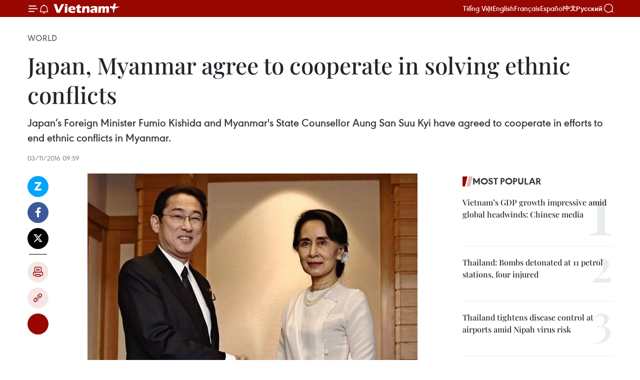

--- FILE ---
content_type: text/html;charset=utf-8
request_url: https://en.vietnamplus.vn/japan-myanmar-agree-to-cooperate-in-solving-ethnic-conflicts-post101753.vnp
body_size: 23047
content:
<!DOCTYPE html> <html lang="en" class="en"> <head> <title>Japan, Myanmar agree to cooperate in solving ethnic conflicts | Vietnam+ (VietnamPlus)</title> <meta name="description" content="Japan’s Foreign Minister Fumio Kishida and Myanmar&#39;s State Counsellor Aung San Suu Kyi have agreed to cooperate in efforts to end ethnic conflicts in Myanmar."/> <meta name="keywords" content="Fumio Kishida, Aung San Suu Kyi, Japanese Foreign Minister, Myanmar&#39;s State Counsellor"/> <meta name="news_keywords" content="Fumio Kishida, Aung San Suu Kyi, Japanese Foreign Minister, Myanmar&#39;s State Counsellor"/> <meta http-equiv="Content-Type" content="text/html; charset=utf-8" /> <meta http-equiv="X-UA-Compatible" content="IE=edge"/> <meta http-equiv="refresh" content="1800" /> <meta name="revisit-after" content="1 days" /> <meta name="viewport" content="width=device-width, initial-scale=1"> <meta http-equiv="content-language" content="vi" /> <meta name="format-detection" content="telephone=no"/> <meta name="format-detection" content="address=no"/> <meta name="apple-mobile-web-app-capable" content="yes"> <meta name="apple-mobile-web-app-status-bar-style" content="black"> <meta name="apple-mobile-web-app-title" content="Vietnam+ (VietnamPlus)"/> <meta name="referrer" content="no-referrer-when-downgrade"/> <link rel="shortcut icon" href="https://media.vietnamplus.vn/assets/web/styles/img/favicon.ico" type="image/x-icon" /> <link rel="preconnect" href="https://media.vietnamplus.vn"/> <link rel="dns-prefetch" href="https://media.vietnamplus.vn"/> <link rel="preconnect" href="//www.google-analytics.com" /> <link rel="preconnect" href="//www.googletagmanager.com" /> <link rel="preconnect" href="//stc.za.zaloapp.com" /> <link rel="preconnect" href="//fonts.googleapis.com" /> <link rel="preconnect" href="//pagead2.googlesyndication.com"/> <link rel="preconnect" href="//tpc.googlesyndication.com"/> <link rel="preconnect" href="//securepubads.g.doubleclick.net"/> <link rel="preconnect" href="//accounts.google.com"/> <link rel="preconnect" href="//adservice.google.com"/> <link rel="preconnect" href="//adservice.google.com.vn"/> <link rel="preconnect" href="//www.googletagservices.com"/> <link rel="preconnect" href="//partner.googleadservices.com"/> <link rel="preconnect" href="//tpc.googlesyndication.com"/> <link rel="preconnect" href="//za.zdn.vn"/> <link rel="preconnect" href="//sp.zalo.me"/> <link rel="preconnect" href="//connect.facebook.net"/> <link rel="preconnect" href="//www.facebook.com"/> <link rel="dns-prefetch" href="//www.google-analytics.com" /> <link rel="dns-prefetch" href="//www.googletagmanager.com" /> <link rel="dns-prefetch" href="//stc.za.zaloapp.com" /> <link rel="dns-prefetch" href="//fonts.googleapis.com" /> <link rel="dns-prefetch" href="//pagead2.googlesyndication.com"/> <link rel="dns-prefetch" href="//tpc.googlesyndication.com"/> <link rel="dns-prefetch" href="//securepubads.g.doubleclick.net"/> <link rel="dns-prefetch" href="//accounts.google.com"/> <link rel="dns-prefetch" href="//adservice.google.com"/> <link rel="dns-prefetch" href="//adservice.google.com.vn"/> <link rel="dns-prefetch" href="//www.googletagservices.com"/> <link rel="dns-prefetch" href="//partner.googleadservices.com"/> <link rel="dns-prefetch" href="//tpc.googlesyndication.com"/> <link rel="dns-prefetch" href="//za.zdn.vn"/> <link rel="dns-prefetch" href="//sp.zalo.me"/> <link rel="dns-prefetch" href="//connect.facebook.net"/> <link rel="dns-prefetch" href="//www.facebook.com"/> <link rel="dns-prefetch" href="//graph.facebook.com"/> <link rel="dns-prefetch" href="//static.xx.fbcdn.net"/> <link rel="dns-prefetch" href="//staticxx.facebook.com"/> <script> var cmsConfig = { domainDesktop: 'https://en.vietnamplus.vn', domainMobile: 'https://en.vietnamplus.vn', domainApi: 'https://en-api.vietnamplus.vn', domainStatic: 'https://media.vietnamplus.vn', domainLog: 'https://en-log.vietnamplus.vn', googleAnalytics: 'G\-ZF59SL1YG8', siteId: 0, pageType: 1, objectId: 101753, adsZone: 209, allowAds: true, adsLazy: true, antiAdblock: true, }; if (window.location.protocol !== 'https:' && window.location.hostname.indexOf('vietnamplus.vn') !== -1) { window.location = 'https://' + window.location.hostname + window.location.pathname + window.location.hash; } var USER_AGENT=window.navigator&&(window.navigator.userAgent||window.navigator.vendor)||window.opera||"",IS_MOBILE=/Android|webOS|iPhone|iPod|BlackBerry|Windows Phone|IEMobile|Mobile Safari|Opera Mini/i.test(USER_AGENT),IS_REDIRECT=!1;function setCookie(e,o,i){var n=new Date,i=(n.setTime(n.getTime()+24*i*60*60*1e3),"expires="+n.toUTCString());document.cookie=e+"="+o+"; "+i+";path=/;"}function getCookie(e){var o=document.cookie.indexOf(e+"="),i=o+e.length+1;return!o&&e!==document.cookie.substring(0,e.length)||-1===o?null:(-1===(e=document.cookie.indexOf(";",i))&&(e=document.cookie.length),unescape(document.cookie.substring(i,e)))}IS_MOBILE&&getCookie("isDesktop")&&(setCookie("isDesktop",1,-1),window.location=window.location.pathname.replace(".amp", ".vnp")+window.location.search,IS_REDIRECT=!0); </script> <script> if(USER_AGENT && USER_AGENT.indexOf("facebot") <= 0 && USER_AGENT.indexOf("facebookexternalhit") <= 0) { var query = ''; var hash = ''; if (window.location.search) query = window.location.search; if (window.location.hash) hash = window.location.hash; var canonicalUrl = 'https://en.vietnamplus.vn/japan-myanmar-agree-to-cooperate-in-solving-ethnic-conflicts-post101753.vnp' + query + hash ; var curUrl = decodeURIComponent(window.location.href); if(!location.port && canonicalUrl.startsWith("http") && curUrl != canonicalUrl){ window.location.replace(canonicalUrl); } } </script> <meta property="fb:pages" content="120834779440" /> <meta property="fb:app_id" content="1960985707489919" /> <meta name="author" content="Vietnam+ (VietnamPlus)" /> <meta name="copyright" content="Copyright © 2026 by Vietnam+ (VietnamPlus)" /> <meta name="RATING" content="GENERAL" /> <meta name="GENERATOR" content="Vietnam+ (VietnamPlus)" /> <meta content="Vietnam+ (VietnamPlus)" itemprop="sourceOrganization" name="source"/> <meta content="news" itemprop="genre" name="medium"/> <meta name="robots" content="noarchive, max-image-preview:large, index, follow" /> <meta name="GOOGLEBOT" content="noarchive, max-image-preview:large, index, follow" /> <link rel="canonical" href="https://en.vietnamplus.vn/japan-myanmar-agree-to-cooperate-in-solving-ethnic-conflicts-post101753.vnp" /> <meta property="og:site_name" content="Vietnam+ (VietnamPlus)"/> <meta property="og:rich_attachment" content="true"/> <meta property="og:type" content="article"/> <meta property="og:url" content="https://en.vietnamplus.vn/japan-myanmar-agree-to-cooperate-in-solving-ethnic-conflicts-post101753.vnp"/> <meta property="og:image" content="https://mediaen.vietnamplus.vn/images/f579a678cf9e90879541752073c2600535e9a0b43197f55e3d6711ac71ce7bd9233cce85bf769854ef38562777cbec62ac33edc7d34765111940658859efefc91851d1f6b192bc384f9d61d5acee768e8682ff86ac26aa28a5305fac5d5d9319/20161103_SuuKyiKishida_article_main_image.jpg.webp"/> <meta property="og:image:width" content="1200"/> <meta property="og:image:height" content="630"/> <meta property="og:title" content="Japan, Myanmar agree to cooperate in solving ethnic conflicts"/> <meta property="og:description" content="Japan’s Foreign Minister Fumio Kishida and Myanmar&#39;s State Counsellor Aung San Suu Kyi have agreed to cooperate in efforts to end ethnic conflicts in Myanmar."/> <meta name="twitter:card" value="summary"/> <meta name="twitter:url" content="https://en.vietnamplus.vn/japan-myanmar-agree-to-cooperate-in-solving-ethnic-conflicts-post101753.vnp"/> <meta name="twitter:title" content="Japan, Myanmar agree to cooperate in solving ethnic conflicts"/> <meta name="twitter:description" content="Japan’s Foreign Minister Fumio Kishida and Myanmar&#39;s State Counsellor Aung San Suu Kyi have agreed to cooperate in efforts to end ethnic conflicts in Myanmar."/> <meta name="twitter:image" content="https://mediaen.vietnamplus.vn/images/f579a678cf9e90879541752073c2600535e9a0b43197f55e3d6711ac71ce7bd9233cce85bf769854ef38562777cbec62ac33edc7d34765111940658859efefc91851d1f6b192bc384f9d61d5acee768e8682ff86ac26aa28a5305fac5d5d9319/20161103_SuuKyiKishida_article_main_image.jpg.webp"/> <meta name="twitter:site" content="@Vietnam+ (VietnamPlus)"/> <meta name="twitter:creator" content="@Vietnam+ (VietnamPlus)"/> <meta property="article:publisher" content="https://www.facebook.com/VietnamPlus" /> <meta property="article:tag" content="Fumio Kishida, Aung San Suu Kyi, Japanese Foreign Minister, Myanmar&#39;s State Counsellor"/> <meta property="article:section" content="World" /> <meta property="article:published_time" content="2016-11-03T16:59:00+07:00"/> <meta property="article:modified_time" content="2016-11-04T21:12:50+07:00"/> <script type="application/ld+json"> { "@context": "http://schema.org", "@type": "Organization", "name": "Vietnam+ (VietnamPlus)", "url": "https://en.vietnamplus.vn", "logo": "https://media.vietnamplus.vn/assets/web/styles/img/logo.png", "foundingDate": "2008", "founders": [ { "@type": "Person", "name": "Thông tấn xã Việt Nam (TTXVN)" } ], "address": [ { "@type": "PostalAddress", "streetAddress": "Số 05 Lý Thường Kiệt - Hà Nội - Việt Nam", "addressLocality": "Hà Nội City", "addressRegion": "Northeast", "postalCode": "100000", "addressCountry": "VNM" } ], "contactPoint": [ { "@type": "ContactPoint", "telephone": "+84-243-941-1349", "contactType": "customer service" }, { "@type": "ContactPoint", "telephone": "+84-243-941-1348", "contactType": "customer service" } ], "sameAs": [ "https://www.facebook.com/VietnamPlus", "https://www.tiktok.com/@vietnamplus", "https://twitter.com/vietnamplus", "https://www.youtube.com/c/BaoVietnamPlus" ] } </script> <script type="application/ld+json"> { "@context" : "https://schema.org", "@type" : "WebSite", "name": "Vietnam+ (VietnamPlus)", "url": "https://en.vietnamplus.vn", "alternateName" : "Báo điện tử VIETNAMPLUS, Cơ quan của Thông tấn xã Việt Nam (TTXVN)", "potentialAction": { "@type": "SearchAction", "target": { "@type": "EntryPoint", "urlTemplate": "https://en.vietnamplus.vn/search/?q={search_term_string}" }, "query-input": "required name=search_term_string" } } </script> <script type="application/ld+json"> { "@context":"http://schema.org", "@type":"BreadcrumbList", "itemListElement":[ { "@type":"ListItem", "position":1, "item":{ "@id":"https://en.vietnamplus.vn/world/", "name":"World" } } ] } </script> <script type="application/ld+json"> { "@context": "http://schema.org", "@type": "NewsArticle", "mainEntityOfPage":{ "@type":"WebPage", "@id":"https://en.vietnamplus.vn/japan-myanmar-agree-to-cooperate-in-solving-ethnic-conflicts-post101753.vnp" }, "headline": "Japan, Myanmar agree to cooperate in solving ethnic conflicts", "description": "Japan’s Foreign Minister Fumio Kishida and Myanmar's State Counsellor Aung San Suu Kyi have agreed to cooperate in efforts to end ethnic conflicts in Myanmar.", "image": { "@type": "ImageObject", "url": "https://mediaen.vietnamplus.vn/images/f579a678cf9e90879541752073c2600535e9a0b43197f55e3d6711ac71ce7bd9233cce85bf769854ef38562777cbec62ac33edc7d34765111940658859efefc91851d1f6b192bc384f9d61d5acee768e8682ff86ac26aa28a5305fac5d5d9319/20161103_SuuKyiKishida_article_main_image.jpg.webp", "width" : 1200, "height" : 675 }, "datePublished": "2016-11-03T16:59:00+07:00", "dateModified": "2016-11-04T21:12:50+07:00", "author": { "@type": "Person", "name": "" }, "publisher": { "@type": "Organization", "name": "Vietnam+ (VietnamPlus)", "logo": { "@type": "ImageObject", "url": "https://media.vietnamplus.vn/assets/web/styles/img/logo.png" } } } </script> <link rel="preload" href="https://media.vietnamplus.vn/assets/web/styles/css/main.min-1.0.15.css" as="style"> <link rel="preload" href="https://media.vietnamplus.vn/assets/web/js/main.min-1.0.33.js" as="script"> <link rel="preload" href="https://media.vietnamplus.vn/assets/web/js/detail.min-1.0.15.js" as="script"> <link rel="preload" href="https://common.mcms.one/assets/styles/css/vietnamplus-1.0.0.css" as="style"> <link rel="stylesheet" href="https://common.mcms.one/assets/styles/css/vietnamplus-1.0.0.css"> <link id="cms-style" rel="stylesheet" href="https://media.vietnamplus.vn/assets/web/styles/css/main.min-1.0.15.css"> <style>.infographic-page { overflow-x: hidden;
}</style> <script type="text/javascript"> var _metaOgUrl = 'https://en.vietnamplus.vn/japan-myanmar-agree-to-cooperate-in-solving-ethnic-conflicts-post101753.vnp'; var page_title = document.title; var tracked_url = window.location.pathname + window.location.search + window.location.hash; var cate_path = 'world'; if (cate_path.length > 0) { tracked_url = "/" + cate_path + tracked_url; } </script> <script async="" src="https://www.googletagmanager.com/gtag/js?id=G-ZF59SL1YG8"></script> <script> window.dataLayer = window.dataLayer || []; function gtag(){dataLayer.push(arguments);} gtag('js', new Date()); gtag('config', 'G-ZF59SL1YG8', {page_path: tracked_url}); </script> <script>window.dataLayer = window.dataLayer || [];dataLayer.push({'pageCategory': '/world'});</script> <script> window.dataLayer = window.dataLayer || []; dataLayer.push({ 'event': 'Pageview', 'articleId': '101753', 'articleTitle': 'Japan, Myanmar agree to cooperate in solving ethnic conflicts', 'articleCategory': 'World', 'articleAlowAds': true, 'articleType': 'detail', 'articleTags': 'Fumio Kishida, Aung San Suu Kyi, Japanese Foreign Minister, Myanmar's State Counsellor', 'articlePublishDate': '2016-11-03T16:59:00+07:00', 'articleThumbnail': 'https://mediaen.vietnamplus.vn/images/f579a678cf9e90879541752073c2600535e9a0b43197f55e3d6711ac71ce7bd9233cce85bf769854ef38562777cbec62ac33edc7d34765111940658859efefc91851d1f6b192bc384f9d61d5acee768e8682ff86ac26aa28a5305fac5d5d9319/20161103_SuuKyiKishida_article_main_image.jpg.webp', 'articleShortUrl': 'https://en.vietnamplus.vn/japan-myanmar-agree-to-cooperate-in-solving-ethnic-conflicts-post101753.vnp', 'articleFullUrl': 'https://en.vietnamplus.vn/japan-myanmar-agree-to-cooperate-in-solving-ethnic-conflicts-post101753.vnp', }); </script> <script type='text/javascript'> gtag('event', 'article_page',{ 'articleId': '101753', 'articleTitle': 'Japan, Myanmar agree to cooperate in solving ethnic conflicts', 'articleCategory': 'World', 'articleAlowAds': true, 'articleType': 'detail', 'articleTags': 'Fumio Kishida, Aung San Suu Kyi, Japanese Foreign Minister, Myanmar's State Counsellor', 'articlePublishDate': '2016-11-03T16:59:00+07:00', 'articleThumbnail': 'https://mediaen.vietnamplus.vn/images/f579a678cf9e90879541752073c2600535e9a0b43197f55e3d6711ac71ce7bd9233cce85bf769854ef38562777cbec62ac33edc7d34765111940658859efefc91851d1f6b192bc384f9d61d5acee768e8682ff86ac26aa28a5305fac5d5d9319/20161103_SuuKyiKishida_article_main_image.jpg.webp', 'articleShortUrl': 'https://en.vietnamplus.vn/japan-myanmar-agree-to-cooperate-in-solving-ethnic-conflicts-post101753.vnp', 'articleFullUrl': 'https://en.vietnamplus.vn/japan-myanmar-agree-to-cooperate-in-solving-ethnic-conflicts-post101753.vnp', }); </script> <script>(function(w,d,s,l,i){w[l]=w[l]||[];w[l].push({'gtm.start': new Date().getTime(),event:'gtm.js'});var f=d.getElementsByTagName(s)[0], j=d.createElement(s),dl=l!='dataLayer'?'&l='+l:'';j.async=true;j.src= 'https://www.googletagmanager.com/gtm.js?id='+i+dl;f.parentNode.insertBefore(j,f); })(window,document,'script','dataLayer','GTM-5WM58F3N');</script> <script type="text/javascript"> !function(){"use strict";function e(e){var t=!(arguments.length>1&&void 0!==arguments[1])||arguments[1],c=document.createElement("script");c.src=e,t?c.type="module":(c.async=!0,c.type="text/javascript",c.setAttribute("nomodule",""));var n=document.getElementsByTagName("script")[0];n.parentNode.insertBefore(c,n)}!function(t,c){!function(t,c,n){var a,o,r;n.accountId=c,null!==(a=t.marfeel)&&void 0!==a||(t.marfeel={}),null!==(o=(r=t.marfeel).cmd)&&void 0!==o||(r.cmd=[]),t.marfeel.config=n;var i="https://sdk.mrf.io/statics";e("".concat(i,"/marfeel-sdk.js?id=").concat(c),!0),e("".concat(i,"/marfeel-sdk.es5.js?id=").concat(c),!1)}(t,c,arguments.length>2&&void 0!==arguments[2]?arguments[2]:{})}(window,2272,{} )}(); </script> <script async src="https://sp.zalo.me/plugins/sdk.js"></script> </head> <body class="detail-page"> <div id="sdaWeb_SdaMasthead" class="rennab rennab-top" data-platform="1" data-position="Web_SdaMasthead"> </div> <header class=" site-header"> <div class="sticky"> <div class="container"> <i class="ic-menu"></i> <i class="ic-bell"></i> <div id="header-news" class="pick-news hidden" data-source="header-latest-news"></div> <a class="small-logo" href="/" title="Vietnam+ (VietnamPlus)">Vietnam+ (VietnamPlus)</a> <ul class="menu"> <li> <a href="https://www.vietnamplus.vn" title="Tiếng Việt" target="_blank">Tiếng Việt</a> </li> <li> <a href="https://en.vietnamplus.vn" title="English" target="_blank" rel="nofollow">English</a> </li> <li> <a href="https://fr.vietnamplus.vn" title="Français" target="_blank" rel="nofollow">Français</a> </li> <li> <a href="https://es.vietnamplus.vn" title="Español" target="_blank" rel="nofollow">Español</a> </li> <li> <a href="https://zh.vietnamplus.vn" title="中文" target="_blank" rel="nofollow">中文</a> </li> <li> <a href="https://ru.vietnamplus.vn" title="Русский" target="_blank" rel="nofollow">Русский</a> </li> </ul> <div class="search-wrapper"> <i class="ic-search"></i> <input type="text" class="search txtsearch" placeholder="Keyword"> </div> </div> </div> </header> <div class="site-body"> <div id="sdaWeb_SdaBackground" class="rennab " data-platform="1" data-position="Web_SdaBackground"> </div> <div class="container"> <div class="breadcrumb breadcrumb-detail"> <h2 class="main"> <a href="https://en.vietnamplus.vn/world/" title="World" class="active">World</a> </h2> </div> <div id="sdaWeb_SdaTop" class="rennab " data-platform="1" data-position="Web_SdaTop"> </div> <div class="article"> <h1 class="article__title cms-title "> Japan, Myanmar agree to cooperate in solving ethnic conflicts </h1> <div class="article__sapo cms-desc"> Japan’s Foreign Minister Fumio Kishida and Myanmar's State Counsellor Aung San Suu Kyi have agreed to cooperate in efforts to end ethnic conflicts in Myanmar. </div> <div id="sdaWeb_SdaArticleAfterSapo" class="rennab " data-platform="1" data-position="Web_SdaArticleAfterSapo"> </div> <div class="article__meta"> <time class="time" datetime="2016-11-03T16:59:00+07:00" data-time="1478167140" data-friendly="false">Thursday, November 03, 2016 16:59</time> <meta class="cms-date" itemprop="datePublished" content="2016-11-03T16:59:00+07:00"> </div> <div class="col"> <div class="main-col content-col"> <div class="article__body zce-content-body cms-body" itemprop="articleBody"> <div class="social-pin sticky article__social"> <a href="javascript:void(0);" class="zl zalo-share-button" title="Zalo" data-href="https://en.vietnamplus.vn/japan-myanmar-agree-to-cooperate-in-solving-ethnic-conflicts-post101753.vnp" data-oaid="4486284411240520426" data-layout="1" data-color="blue" data-customize="true">Zalo</a> <a href="javascript:void(0);" class="item fb" data-href="https://en.vietnamplus.vn/japan-myanmar-agree-to-cooperate-in-solving-ethnic-conflicts-post101753.vnp" data-rel="facebook" title="Facebook">Facebook</a> <a href="javascript:void(0);" class="item tw" data-href="https://en.vietnamplus.vn/japan-myanmar-agree-to-cooperate-in-solving-ethnic-conflicts-post101753.vnp" data-rel="twitter" title="Twitter">Twitter</a> <a href="javascript:void(0);" class="bookmark sendbookmark hidden" onclick="ME.sendBookmark(this, 101753);" data-id="101753" title="Bookmark">Bookmark</a> <a href="javascript:void(0);" class="print sendprint" title="Print" data-href="/print-101753.html">Print</a> <a href="javascript:void(0);" class="item link" data-href="https://en.vietnamplus.vn/japan-myanmar-agree-to-cooperate-in-solving-ethnic-conflicts-post101753.vnp" data-rel="copy" title="Copy link">Copy link</a> <div id='shortenlink-container'></div> </div> <div class="article-photo"> <a href="/Uploaded_EN/BTV2/2016_11_03/20161103_SuuKyiKishida_article_main_image.jpg" rel="nofollow" target="_blank"><img alt="Japan, Myanmar agree to cooperate in solving ethnic conflicts ảnh 1" src="[data-uri]" class="lazyload cms-photo" data-large-src="https://mediaen.vietnamplus.vn/images/d0e53d05e2a66ff390ceb759790db14ee34528bc5f8def303d134b15d9ee6a4ffdcaa90b0ed533fa9fbe2d344b96105d7b6d3854c48dc4a28118f3916210c557c1c4b4fa2335c0df46da2d06249143dc03a91f0e635241d876a9b173ce529224/20161103_SuuKyiKishida_article_main_image.jpg" data-src="https://mediaen.vietnamplus.vn/images/be1816f7aba1b65b5289f203216036c580e5d8c9421c3d0b0bd6da0a2e8fbc33091510a823a3cddfcfe0038ff03ae16c6a100488f1e3b4ce64697017f9f1ffa5d59a15533ddefdad9b60a74e13f17b6b/20161103_SuuKyiKishida_article_main_image.jpg" title="Japan, Myanmar agree to cooperate in solving ethnic conflicts ảnh 1"></a><span>Japan’s Foreign Minister Fumio Kishida (L) and Myanmar's State Counsellor Aung San Suu Kyi (Photo: AP)</span>
</div>
<p><strong>Tokyo (VNA)</strong> – Japan’s Foreign Minister Fumio Kishida and Myanmar's State Counsellor Aung San Suu Kyi have agreed to cooperate in efforts to end ethnic conflicts in Myanmar.</p>
<p>Mentioning recent bloody attacks carried out by insurgents at border stations in Myanmar’s Rakhine state, Minister Kishida said that any form of violence should not be tolerated. He also welcomed efforts for peace and stability in Rakhine.</p>
<div class="sda_middle"> <div id="sdaWeb_SdaArticleMiddle" class="rennab fyi" data-platform="1" data-position="Web_SdaArticleMiddle"> </div>
</div>
<p>On his part, Myanmar's State Counsellor Aung San Suu Kyi said the situation in Rakhine State is extremely delicate and needed to be handled in a careful way. She affirmed the Myanmar government is dealing with problems in accordance with the law.</p>
<p>She said that Japan’s assistance will not only help transport people in the state but also contribute to the state’s development.</p>
<div class="sda_middle"> <div id="sdaWeb_SdaArticleMiddle1" class="rennab fyi" data-platform="1" data-position="Web_SdaArticleMiddle1"> </div>
</div>
<p>Minister Kishida welcomed Myanmar’s ratification of the Comprehensive Nuclear-Test-Ban Treaty ( CTBT ) in September and agreed with Suu Kyi on working for the treaty to take effect early.</p>
<p>One day earlier, Suu Kyi met Japanese Prime Minister Shinzo Abe who pledged to provide 7.73 billion USD in loans for Myanmar in the next five years to help the country achieve peace and develop the economy.</p>
<p>The five-day tour of Japan is the latest in a series of Aung San Suu Kyi’s foreign visits to promote Myanmar as a destination for investors. Earlier, she visited China, the United States and India.-VNA</p> <div class="article__source"> <div class="source"> <span class="name">VNA</span> </div> </div> <div id="sdaWeb_SdaArticleAfterBody" class="rennab " data-platform="1" data-position="Web_SdaArticleAfterBody"> </div> </div> <div class="article__tag"> <a class="active" href="https://en.vietnamplus.vn/tag.vnp?q=Fumio Kishida" title="Fumio Kishida">#Fumio Kishida</a> <a class="active" href="https://en.vietnamplus.vn/tag.vnp?q=Aung San Suu Kyi" title="Aung San Suu Kyi">#Aung San Suu Kyi</a> <a class="" href="https://en.vietnamplus.vn/tag/japanese-foreign-minister-tag21121.vnp" title="Japanese Foreign Minister">#Japanese Foreign Minister</a> <a class="" href="https://en.vietnamplus.vn/tag.vnp?q=Myanmar&#39;s State Counsellor" title="Myanmar&#39;s State Counsellor">#Myanmar's State Counsellor</a> <a class="link" href="https://en.vietnamplus.vn/region/japan/489.vnp" title="Japan"><i class="ic-location"></i> Japan</a> <a class="link" href="https://en.vietnamplus.vn/region/myanmar/530.vnp" title="Myanmar"><i class="ic-location"></i> Myanmar</a> </div> <div id="sdaWeb_SdaArticleAfterTag" class="rennab " data-platform="1" data-position="Web_SdaArticleAfterTag"> </div> <div class="wrap-social"> <div class="social-pin article__social"> <a href="javascript:void(0);" class="zl zalo-share-button" title="Zalo" data-href="https://en.vietnamplus.vn/japan-myanmar-agree-to-cooperate-in-solving-ethnic-conflicts-post101753.vnp" data-oaid="4486284411240520426" data-layout="1" data-color="blue" data-customize="true">Zalo</a> <a href="javascript:void(0);" class="item fb" data-href="https://en.vietnamplus.vn/japan-myanmar-agree-to-cooperate-in-solving-ethnic-conflicts-post101753.vnp" data-rel="facebook" title="Facebook">Facebook</a> <a href="javascript:void(0);" class="item tw" data-href="https://en.vietnamplus.vn/japan-myanmar-agree-to-cooperate-in-solving-ethnic-conflicts-post101753.vnp" data-rel="twitter" title="Twitter">Twitter</a> <a href="javascript:void(0);" class="bookmark sendbookmark hidden" onclick="ME.sendBookmark(this, 101753);" data-id="101753" title="Bookmark">Bookmark</a> <a href="javascript:void(0);" class="print sendprint" title="Print" data-href="/print-101753.html">Print</a> <a href="javascript:void(0);" class="item link" data-href="https://en.vietnamplus.vn/japan-myanmar-agree-to-cooperate-in-solving-ethnic-conflicts-post101753.vnp" data-rel="copy" title="Copy link">Copy link</a> <div id='shortenlink-container'></div> </div> <a href="https://news.google.com/publications/CAAqBwgKMN-18wowlLWFAw?hl=vi&gl=VN&ceid=VN%3Avi" class="google-news" target="_blank" title="Google News">Follow VietnamPlus</a> </div> <div id="sdaWeb_SdaArticleAfterBody1" class="rennab " data-platform="1" data-position="Web_SdaArticleAfterBody1"> </div> <div id="sdaWeb_SdaArticleAfterBody2" class="rennab " data-platform="1" data-position="Web_SdaArticleAfterBody2"> </div> <div class="box-related-news"> <h3 class="box-heading"> <span class="title">Related News</span> </h3> <div class="box-content" data-source="related-news"> <article class="story"> <figure class="story__thumb"> <a class="cms-link" href="https://en.vietnamplus.vn/myanmar-takes-preventive-measures-against-zika-post101587.vnp" title="Myanmar takes preventive measures against Zika "> <img class="lazyload" src="[data-uri]" data-src="https://mediaen.vietnamplus.vn/images/[base64]/aedes_aegyptiwiki20161028_2DFD7F4093D5496FB26DBD13B5B2BE2D_1.jpg.webp" data-srcset="https://mediaen.vietnamplus.vn/images/[base64]/aedes_aegyptiwiki20161028_2DFD7F4093D5496FB26DBD13B5B2BE2D_1.jpg.webp 1x, https://mediaen.vietnamplus.vn/images/[base64]/aedes_aegyptiwiki20161028_2DFD7F4093D5496FB26DBD13B5B2BE2D_1.jpg.webp 2x" alt="Myanmar takes preventive measures against Zika "> <noscript><img src="https://mediaen.vietnamplus.vn/images/[base64]/aedes_aegyptiwiki20161028_2DFD7F4093D5496FB26DBD13B5B2BE2D_1.jpg.webp" srcset="https://mediaen.vietnamplus.vn/images/[base64]/aedes_aegyptiwiki20161028_2DFD7F4093D5496FB26DBD13B5B2BE2D_1.jpg.webp 1x, https://mediaen.vietnamplus.vn/images/[base64]/aedes_aegyptiwiki20161028_2DFD7F4093D5496FB26DBD13B5B2BE2D_1.jpg.webp 2x" alt="Myanmar takes preventive measures against Zika " class="image-fallback"></noscript> </a> </figure> <h2 class="story__heading" data-tracking="101587"> <a class=" cms-link" href="https://en.vietnamplus.vn/myanmar-takes-preventive-measures-against-zika-post101587.vnp" title="Myanmar takes preventive measures against Zika "> Myanmar takes preventive measures against Zika </a> </h2> <time class="time" datetime="2016-11-01T14:15:18+07:00" data-time="1477984518"> 01/11/2016 14:15 </time> <div class="story__summary story__shorten"> Myanmar is on high alert and has taken measures against the Zika virus following the first case detected in the city of Yangon last week. </div> </article> <article class="story"> <figure class="story__thumb"> <a class="cms-link" href="https://en.vietnamplus.vn/myanmar-state-counselor-visits-japan-to-call-for-investment-post101619.vnp" title="Myanmar State Counselor visits Japan to call for investment "> <img class="lazyload" src="[data-uri]" data-src="https://mediaen.vietnamplus.vn/images/9319dea850fa01a58eeade80b2305b439d6f35dff6182384abc721d44e8979bd912b35939661dea42f7f44b5b0fc382f813fcd1e0a18042b5500bcf98ed87fa6/myanmar.jpg.webp" data-srcset="https://mediaen.vietnamplus.vn/images/9319dea850fa01a58eeade80b2305b439d6f35dff6182384abc721d44e8979bd912b35939661dea42f7f44b5b0fc382f813fcd1e0a18042b5500bcf98ed87fa6/myanmar.jpg.webp 1x, https://mediaen.vietnamplus.vn/images/96ce4c3abba2f1be0420300cd1a897749d6f35dff6182384abc721d44e8979bd912b35939661dea42f7f44b5b0fc382f813fcd1e0a18042b5500bcf98ed87fa6/myanmar.jpg.webp 2x" alt="Myanmar State Counselor visits Japan to call for investment "> <noscript><img src="https://mediaen.vietnamplus.vn/images/9319dea850fa01a58eeade80b2305b439d6f35dff6182384abc721d44e8979bd912b35939661dea42f7f44b5b0fc382f813fcd1e0a18042b5500bcf98ed87fa6/myanmar.jpg.webp" srcset="https://mediaen.vietnamplus.vn/images/9319dea850fa01a58eeade80b2305b439d6f35dff6182384abc721d44e8979bd912b35939661dea42f7f44b5b0fc382f813fcd1e0a18042b5500bcf98ed87fa6/myanmar.jpg.webp 1x, https://mediaen.vietnamplus.vn/images/96ce4c3abba2f1be0420300cd1a897749d6f35dff6182384abc721d44e8979bd912b35939661dea42f7f44b5b0fc382f813fcd1e0a18042b5500bcf98ed87fa6/myanmar.jpg.webp 2x" alt="Myanmar State Counselor visits Japan to call for investment " class="image-fallback"></noscript> </a> </figure> <h2 class="story__heading" data-tracking="101619"> <a class=" cms-link" href="https://en.vietnamplus.vn/myanmar-state-counselor-visits-japan-to-call-for-investment-post101619.vnp" title="Myanmar State Counselor visits Japan to call for investment "> Myanmar State Counselor visits Japan to call for investment </a> </h2> <time class="time" datetime="2016-11-01T19:57:46+07:00" data-time="1478005066"> 01/11/2016 19:57 </time> <div class="story__summary story__shorten"> Myanmar’s State Counselor and Foreign Minister Aung San Suu Kyi arrived in Japan on November 1 for a five-day official visit. </div> </article> <article class="story"> <figure class="story__thumb"> <a class="cms-link" href="https://en.vietnamplus.vn/myanmar-takes-preventive-measures-against-zika-post101641.vnp" title="Myanmar takes preventive measures against Zika"> <img class="lazyload" src="[data-uri]" data-src="https://mediaen.vietnamplus.vn/images/9319dea850fa01a58eeade80b2305b43a7fd8fe18a606d827553a2b0ae37ae3920aa696f29a232a37f6ae28ee99c01c3ab9280bed16ec9acedd44b51b92b445a/hqdefault_7.jpg.webp" data-srcset="https://mediaen.vietnamplus.vn/images/9319dea850fa01a58eeade80b2305b43a7fd8fe18a606d827553a2b0ae37ae3920aa696f29a232a37f6ae28ee99c01c3ab9280bed16ec9acedd44b51b92b445a/hqdefault_7.jpg.webp 1x, https://mediaen.vietnamplus.vn/images/96ce4c3abba2f1be0420300cd1a89774a7fd8fe18a606d827553a2b0ae37ae3920aa696f29a232a37f6ae28ee99c01c3ab9280bed16ec9acedd44b51b92b445a/hqdefault_7.jpg.webp 2x" alt="Myanmar takes preventive measures against Zika"> <noscript><img src="https://mediaen.vietnamplus.vn/images/9319dea850fa01a58eeade80b2305b43a7fd8fe18a606d827553a2b0ae37ae3920aa696f29a232a37f6ae28ee99c01c3ab9280bed16ec9acedd44b51b92b445a/hqdefault_7.jpg.webp" srcset="https://mediaen.vietnamplus.vn/images/9319dea850fa01a58eeade80b2305b43a7fd8fe18a606d827553a2b0ae37ae3920aa696f29a232a37f6ae28ee99c01c3ab9280bed16ec9acedd44b51b92b445a/hqdefault_7.jpg.webp 1x, https://mediaen.vietnamplus.vn/images/96ce4c3abba2f1be0420300cd1a89774a7fd8fe18a606d827553a2b0ae37ae3920aa696f29a232a37f6ae28ee99c01c3ab9280bed16ec9acedd44b51b92b445a/hqdefault_7.jpg.webp 2x" alt="Myanmar takes preventive measures against Zika" class="image-fallback"></noscript> </a> </figure> <h2 class="story__heading" data-tracking="101641"> <a class=" cms-link" href="https://en.vietnamplus.vn/myanmar-takes-preventive-measures-against-zika-post101641.vnp" title="Myanmar takes preventive measures against Zika"> <i class="ic-video"></i> Myanmar takes preventive measures against Zika </a> </h2> <time class="time" datetime="2016-11-02T09:53:00+07:00" data-time="1478055180"> 02/11/2016 09:53 </time> <div class="story__summary story__shorten"> Myanmar is on high alert and has taken measures against the Zika virus following the first case detected in the city of Yangon last week. </div> </article> <article class="story"> <figure class="story__thumb"> <a class="cms-link" href="https://en.vietnamplus.vn/myanmar-accepts-public-complaint-on-corruption-post101669.vnp" title="Myanmar accepts public complaint on corruption "> <img class="lazyload" src="[data-uri]" data-src="https://mediaen.vietnamplus.vn/images/9319dea850fa01a58eeade80b2305b43a7fd8fe18a606d827553a2b0ae37ae39c42cf66bbf49d67987caa82687366ed2a75ba4647d809262b8680b63382faf2230116700e000fe3ddc5f5058dbf64d4c/20160512_U_Kyaw_Tint_Swe_3.jpg.webp" data-srcset="https://mediaen.vietnamplus.vn/images/9319dea850fa01a58eeade80b2305b43a7fd8fe18a606d827553a2b0ae37ae39c42cf66bbf49d67987caa82687366ed2a75ba4647d809262b8680b63382faf2230116700e000fe3ddc5f5058dbf64d4c/20160512_U_Kyaw_Tint_Swe_3.jpg.webp 1x, https://mediaen.vietnamplus.vn/images/96ce4c3abba2f1be0420300cd1a89774a7fd8fe18a606d827553a2b0ae37ae39c42cf66bbf49d67987caa82687366ed2a75ba4647d809262b8680b63382faf2230116700e000fe3ddc5f5058dbf64d4c/20160512_U_Kyaw_Tint_Swe_3.jpg.webp 2x" alt="Myanmar accepts public complaint on corruption "> <noscript><img src="https://mediaen.vietnamplus.vn/images/9319dea850fa01a58eeade80b2305b43a7fd8fe18a606d827553a2b0ae37ae39c42cf66bbf49d67987caa82687366ed2a75ba4647d809262b8680b63382faf2230116700e000fe3ddc5f5058dbf64d4c/20160512_U_Kyaw_Tint_Swe_3.jpg.webp" srcset="https://mediaen.vietnamplus.vn/images/9319dea850fa01a58eeade80b2305b43a7fd8fe18a606d827553a2b0ae37ae39c42cf66bbf49d67987caa82687366ed2a75ba4647d809262b8680b63382faf2230116700e000fe3ddc5f5058dbf64d4c/20160512_U_Kyaw_Tint_Swe_3.jpg.webp 1x, https://mediaen.vietnamplus.vn/images/96ce4c3abba2f1be0420300cd1a89774a7fd8fe18a606d827553a2b0ae37ae39c42cf66bbf49d67987caa82687366ed2a75ba4647d809262b8680b63382faf2230116700e000fe3ddc5f5058dbf64d4c/20160512_U_Kyaw_Tint_Swe_3.jpg.webp 2x" alt="Myanmar accepts public complaint on corruption " class="image-fallback"></noscript> </a> </figure> <h2 class="story__heading" data-tracking="101669"> <a class=" cms-link" href="https://en.vietnamplus.vn/myanmar-accepts-public-complaint-on-corruption-post101669.vnp" title="Myanmar accepts public complaint on corruption "> Myanmar accepts public complaint on corruption </a> </h2> <time class="time" datetime="2016-11-02T16:51:23+07:00" data-time="1478080283"> 02/11/2016 16:51 </time> <div class="story__summary story__shorten"> The Ministry of the State Counselor's Office of Myanmar announced on November 2 the acceptance of people's complaint on cases of bribery and corruption in an effort to promote economic development. </div> </article> </div> </div> <div id="sdaWeb_SdaArticleAfterRelated" class="rennab " data-platform="1" data-position="Web_SdaArticleAfterRelated"> </div> <div class="timeline secondary"> <h3 class="box-heading"> <a href="https://en.vietnamplus.vn/world/" title="World" class="title"> See more </a> </h3> <div class="box-content content-list" data-source="recommendation-209"> <article class="story" data-id="336975"> <figure class="story__thumb"> <a class="cms-link" href="https://en.vietnamplus.vn/myanmar-election-results-confirm-usdps-victory-post336975.vnp" title="Myanmar: Election results confirm USDP’s victory"> <img class="lazyload" src="[data-uri]" data-src="https://mediaen.vietnamplus.vn/images/156eb6e2a1948681b5ec015e39b3ce4b62119b6c683758e9a4c110cab8df4130a45bf865eacbdbb9d96acdabe140891f/myanmar.jpg.webp" data-srcset="https://mediaen.vietnamplus.vn/images/156eb6e2a1948681b5ec015e39b3ce4b62119b6c683758e9a4c110cab8df4130a45bf865eacbdbb9d96acdabe140891f/myanmar.jpg.webp 1x, https://mediaen.vietnamplus.vn/images/6f8fc6c0201b7be6ef8c568d0acb3bd462119b6c683758e9a4c110cab8df4130a45bf865eacbdbb9d96acdabe140891f/myanmar.jpg.webp 2x" alt="Officials of the Union Election Commission (UEC) count printed records of votes during the third phase of the general election at a polling station in Yangon, Myanmar, Jan. 25, 2026. (Photo: xinhua)"> <noscript><img src="https://mediaen.vietnamplus.vn/images/156eb6e2a1948681b5ec015e39b3ce4b62119b6c683758e9a4c110cab8df4130a45bf865eacbdbb9d96acdabe140891f/myanmar.jpg.webp" srcset="https://mediaen.vietnamplus.vn/images/156eb6e2a1948681b5ec015e39b3ce4b62119b6c683758e9a4c110cab8df4130a45bf865eacbdbb9d96acdabe140891f/myanmar.jpg.webp 1x, https://mediaen.vietnamplus.vn/images/6f8fc6c0201b7be6ef8c568d0acb3bd462119b6c683758e9a4c110cab8df4130a45bf865eacbdbb9d96acdabe140891f/myanmar.jpg.webp 2x" alt="Officials of the Union Election Commission (UEC) count printed records of votes during the third phase of the general election at a polling station in Yangon, Myanmar, Jan. 25, 2026. (Photo: xinhua)" class="image-fallback"></noscript> </a> </figure> <h2 class="story__heading" data-tracking="336975"> <a class=" cms-link" href="https://en.vietnamplus.vn/myanmar-election-results-confirm-usdps-victory-post336975.vnp" title="Myanmar: Election results confirm USDP’s victory"> Myanmar: Election results confirm USDP’s victory </a> </h2> <time class="time" datetime="2026-01-30T11:09:19+07:00" data-time="1769746159"> 30/01/2026 11:09 </time> <div class="story__summary story__shorten"> <p>Latest figures from the UEC showed that the USDP has secured 231 seats in the Pyithu Hluttaw (Lower House) and 108 seats in the Amyotha Hluttaw (Upper House), totaling 339 seats.</p> </div> </article> <article class="story" data-id="336922"> <figure class="story__thumb"> <a class="cms-link" href="https://en.vietnamplus.vn/southeast-asian-nations-step-up-health-measures-amid-risk-of-nipah-virus-spread-post336922.vnp" title="Southeast Asian nations step up health measures amid risk of Nipah virus spread"> <img class="lazyload" src="[data-uri]" data-src="https://mediaen.vietnamplus.vn/images/7d1b1ad3fc9563dcff6a3a0b9636850c364d0c4d1984f0fcc71a0d185e8a39712c5c1b8ec4bd5fb27ff6dc7e4beecc6f/capture.png.webp" data-srcset="https://mediaen.vietnamplus.vn/images/7d1b1ad3fc9563dcff6a3a0b9636850c364d0c4d1984f0fcc71a0d185e8a39712c5c1b8ec4bd5fb27ff6dc7e4beecc6f/capture.png.webp 1x, https://mediaen.vietnamplus.vn/images/9208427127649c9760468496aed1bd78364d0c4d1984f0fcc71a0d185e8a39712c5c1b8ec4bd5fb27ff6dc7e4beecc6f/capture.png.webp 2x" alt="Southeast Asian nations step up health measures amid risk of Nipah virus spread"> <noscript><img src="https://mediaen.vietnamplus.vn/images/7d1b1ad3fc9563dcff6a3a0b9636850c364d0c4d1984f0fcc71a0d185e8a39712c5c1b8ec4bd5fb27ff6dc7e4beecc6f/capture.png.webp" srcset="https://mediaen.vietnamplus.vn/images/7d1b1ad3fc9563dcff6a3a0b9636850c364d0c4d1984f0fcc71a0d185e8a39712c5c1b8ec4bd5fb27ff6dc7e4beecc6f/capture.png.webp 1x, https://mediaen.vietnamplus.vn/images/9208427127649c9760468496aed1bd78364d0c4d1984f0fcc71a0d185e8a39712c5c1b8ec4bd5fb27ff6dc7e4beecc6f/capture.png.webp 2x" alt="Southeast Asian nations step up health measures amid risk of Nipah virus spread" class="image-fallback"></noscript> </a> </figure> <h2 class="story__heading" data-tracking="336922"> <a class=" cms-link" href="https://en.vietnamplus.vn/southeast-asian-nations-step-up-health-measures-amid-risk-of-nipah-virus-spread-post336922.vnp" title="Southeast Asian nations step up health measures amid risk of Nipah virus spread"> Southeast Asian nations step up health measures amid risk of Nipah virus spread </a> </h2> <time class="time" datetime="2026-01-30T03:28:13+07:00" data-time="1769718493"> 30/01/2026 03:28 </time> <div class="story__summary story__shorten"> <p>The Communicable Diseases Agency of Singapore (CDA) announced on January 29 that the country will conduct temperature screening for travellers arriving on flights from areas where Nipah virus outbreaks have been reported.</p> </div> </article> <article class="story" data-id="336901"> <figure class="story__thumb"> <a class="cms-link" href="https://en.vietnamplus.vn/malaysia-takes-proactive-steps-to-address-population-ageing-post336901.vnp" title="Malaysia takes proactive steps to address population ageing"> <img class="lazyload" src="[data-uri]" data-src="https://mediaen.vietnamplus.vn/images/7d1b1ad3fc9563dcff6a3a0b9636850ca968df3235ff787f3db1b6605844188bc4789fb0e6a7cb456690c441d05176e1/malaysia.jpg.webp" data-srcset="https://mediaen.vietnamplus.vn/images/7d1b1ad3fc9563dcff6a3a0b9636850ca968df3235ff787f3db1b6605844188bc4789fb0e6a7cb456690c441d05176e1/malaysia.jpg.webp 1x, https://mediaen.vietnamplus.vn/images/9208427127649c9760468496aed1bd78a968df3235ff787f3db1b6605844188bc4789fb0e6a7cb456690c441d05176e1/malaysia.jpg.webp 2x" alt="Malaysia&#39;s Minister of Economy Akmal Nasrullah Mohd Nasir. (Photo: Bernama)"> <noscript><img src="https://mediaen.vietnamplus.vn/images/7d1b1ad3fc9563dcff6a3a0b9636850ca968df3235ff787f3db1b6605844188bc4789fb0e6a7cb456690c441d05176e1/malaysia.jpg.webp" srcset="https://mediaen.vietnamplus.vn/images/7d1b1ad3fc9563dcff6a3a0b9636850ca968df3235ff787f3db1b6605844188bc4789fb0e6a7cb456690c441d05176e1/malaysia.jpg.webp 1x, https://mediaen.vietnamplus.vn/images/9208427127649c9760468496aed1bd78a968df3235ff787f3db1b6605844188bc4789fb0e6a7cb456690c441d05176e1/malaysia.jpg.webp 2x" alt="Malaysia&#39;s Minister of Economy Akmal Nasrullah Mohd Nasir. (Photo: Bernama)" class="image-fallback"></noscript> </a> </figure> <h2 class="story__heading" data-tracking="336901"> <a class=" cms-link" href="https://en.vietnamplus.vn/malaysia-takes-proactive-steps-to-address-population-ageing-post336901.vnp" title="Malaysia takes proactive steps to address population ageing"> Malaysia takes proactive steps to address population ageing </a> </h2> <time class="time" datetime="2026-01-30T01:19:00+07:00" data-time="1769710740"> 30/01/2026 01:19 </time> <div class="story__summary story__shorten"> <p>Malaysia’s population stood at 34.2 million in 2025 and is projected to rise to 36.4 million by 2030 and 38.3 million by 2035. However, marriage rates have shown a declining trend, falling from 6.6 marriages per 1,000 people in 2022 to 5.7 per 1,000 in 2023. This shift is expected to shorten reproductive periods and further contribute to lower fertility rates.</p> </div> </article> <article class="story" data-id="336915"> <figure class="story__thumb"> <a class="cms-link" href="https://en.vietnamplus.vn/cpvs-14th-national-congress-consolidates-foundations-of-comprehensive-vietnam-russia-cooperation-post336915.vnp" title="CPV’s 14th National Congress consolidates foundations of comprehensive Vietnam-Russia cooperation"> <img class="lazyload" src="[data-uri]" data-src="https://mediaen.vietnamplus.vn/images/7d1b1ad3fc9563dcff6a3a0b9636850c3892f4ee4f845a375efd92be8e71efb9fbbbac61d3e169bfb2c3f34dc9b9c26a813fcd1e0a18042b5500bcf98ed87fa6/dai-hoi-xiv-8557260.jpg.webp" data-srcset="https://mediaen.vietnamplus.vn/images/7d1b1ad3fc9563dcff6a3a0b9636850c3892f4ee4f845a375efd92be8e71efb9fbbbac61d3e169bfb2c3f34dc9b9c26a813fcd1e0a18042b5500bcf98ed87fa6/dai-hoi-xiv-8557260.jpg.webp 1x, https://mediaen.vietnamplus.vn/images/9208427127649c9760468496aed1bd783892f4ee4f845a375efd92be8e71efb9fbbbac61d3e169bfb2c3f34dc9b9c26a813fcd1e0a18042b5500bcf98ed87fa6/dai-hoi-xiv-8557260.jpg.webp 2x" alt="A screenshot of the article by Yuri Denisovich, TASS bureau chief in Vietnam (Photo: VNA)"> <noscript><img src="https://mediaen.vietnamplus.vn/images/7d1b1ad3fc9563dcff6a3a0b9636850c3892f4ee4f845a375efd92be8e71efb9fbbbac61d3e169bfb2c3f34dc9b9c26a813fcd1e0a18042b5500bcf98ed87fa6/dai-hoi-xiv-8557260.jpg.webp" srcset="https://mediaen.vietnamplus.vn/images/7d1b1ad3fc9563dcff6a3a0b9636850c3892f4ee4f845a375efd92be8e71efb9fbbbac61d3e169bfb2c3f34dc9b9c26a813fcd1e0a18042b5500bcf98ed87fa6/dai-hoi-xiv-8557260.jpg.webp 1x, https://mediaen.vietnamplus.vn/images/9208427127649c9760468496aed1bd783892f4ee4f845a375efd92be8e71efb9fbbbac61d3e169bfb2c3f34dc9b9c26a813fcd1e0a18042b5500bcf98ed87fa6/dai-hoi-xiv-8557260.jpg.webp 2x" alt="A screenshot of the article by Yuri Denisovich, TASS bureau chief in Vietnam (Photo: VNA)" class="image-fallback"></noscript> </a> </figure> <h2 class="story__heading" data-tracking="336915"> <a class=" cms-link" href="https://en.vietnamplus.vn/cpvs-14th-national-congress-consolidates-foundations-of-comprehensive-vietnam-russia-cooperation-post336915.vnp" title="CPV’s 14th National Congress consolidates foundations of comprehensive Vietnam-Russia cooperation"> CPV’s 14th National Congress consolidates foundations of comprehensive Vietnam-Russia cooperation </a> </h2> <time class="time" datetime="2026-01-29T23:22:20+07:00" data-time="1769703740"> 29/01/2026 23:22 </time> <div class="story__summary story__shorten"> <p>Russia’s TASS news agency on January 28 published an article by Yuri Denisovich, TASS bureau chief in Vietnam, offering positive assessments of the outcomes of the 14th National Congress of the Communist Party of Vietnam (CPV) and their significance for bilateral relations.</p> </div> </article> <article class="story" data-id="336948"> <figure class="story__thumb"> <a class="cms-link" href="https://en.vietnamplus.vn/airasia-leaves-23-passengers-behind-on-bus-cites-miscommunication-post336948.vnp" title="AirAsia leaves 23 passengers behind on bus, cites miscommunication"> <img class="lazyload" src="[data-uri]" data-src="https://mediaen.vietnamplus.vn/images/684758def003b6e7ceec2cccc829913cf1501d866bdf3d8718963c84fb1cc68b4e41792ccbebcd9c4170c7c6f1e76d0ca4f08669b8f09774ce145742b351bc2c526fbd24011ae45b2ef912f4252e5e96/screenshot-2026-01-29-203356.jpg.webp" data-srcset="https://mediaen.vietnamplus.vn/images/684758def003b6e7ceec2cccc829913cf1501d866bdf3d8718963c84fb1cc68b4e41792ccbebcd9c4170c7c6f1e76d0ca4f08669b8f09774ce145742b351bc2c526fbd24011ae45b2ef912f4252e5e96/screenshot-2026-01-29-203356.jpg.webp 1x, https://mediaen.vietnamplus.vn/images/794fe86472a9dec0a61223196decb2b9f1501d866bdf3d8718963c84fb1cc68b4e41792ccbebcd9c4170c7c6f1e76d0ca4f08669b8f09774ce145742b351bc2c526fbd24011ae45b2ef912f4252e5e96/screenshot-2026-01-29-203356.jpg.webp 2x" alt="AirAsia airplane (Photo: nationthailand.com)"> <noscript><img src="https://mediaen.vietnamplus.vn/images/684758def003b6e7ceec2cccc829913cf1501d866bdf3d8718963c84fb1cc68b4e41792ccbebcd9c4170c7c6f1e76d0ca4f08669b8f09774ce145742b351bc2c526fbd24011ae45b2ef912f4252e5e96/screenshot-2026-01-29-203356.jpg.webp" srcset="https://mediaen.vietnamplus.vn/images/684758def003b6e7ceec2cccc829913cf1501d866bdf3d8718963c84fb1cc68b4e41792ccbebcd9c4170c7c6f1e76d0ca4f08669b8f09774ce145742b351bc2c526fbd24011ae45b2ef912f4252e5e96/screenshot-2026-01-29-203356.jpg.webp 1x, https://mediaen.vietnamplus.vn/images/794fe86472a9dec0a61223196decb2b9f1501d866bdf3d8718963c84fb1cc68b4e41792ccbebcd9c4170c7c6f1e76d0ca4f08669b8f09774ce145742b351bc2c526fbd24011ae45b2ef912f4252e5e96/screenshot-2026-01-29-203356.jpg.webp 2x" alt="AirAsia airplane (Photo: nationthailand.com)" class="image-fallback"></noscript> </a> </figure> <h2 class="story__heading" data-tracking="336948"> <a class=" cms-link" href="https://en.vietnamplus.vn/airasia-leaves-23-passengers-behind-on-bus-cites-miscommunication-post336948.vnp" title="AirAsia leaves 23 passengers behind on bus, cites miscommunication"> AirAsia leaves 23 passengers behind on bus, cites miscommunication </a> </h2> <time class="time" datetime="2026-01-29T22:15:37+07:00" data-time="1769699737"> 29/01/2026 22:15 </time> <div class="story__summary story__shorten"> <p>Thai AirAsia apologised for the inconvenience, said it had launched an internal investigation into staff involved and taken action in line with company regulations, and added that it would tighten supervisory measures to prevent a repeat.</p> </div> </article> <div id="sdaWeb_SdaNative1" class="rennab " data-platform="1" data-position="Web_SdaNative1"> </div> <article class="story" data-id="336944"> <figure class="story__thumb"> <a class="cms-link" href="https://en.vietnamplus.vn/asean-rolls-out-2026-2030-tourism-roadmap-post336944.vnp" title="ASEAN rolls out 2026-2030 tourism roadmap"> <img class="lazyload" src="[data-uri]" data-src="https://mediaen.vietnamplus.vn/images/684758def003b6e7ceec2cccc829913cf1501d866bdf3d8718963c84fb1cc68b4e41792ccbebcd9c4170c7c6f1e76d0c2d6a59f1e5fcc55c5eb99b6ec4b03a08526fbd24011ae45b2ef912f4252e5e96/screenshot-2026-01-29-201922.jpg.webp" data-srcset="https://mediaen.vietnamplus.vn/images/684758def003b6e7ceec2cccc829913cf1501d866bdf3d8718963c84fb1cc68b4e41792ccbebcd9c4170c7c6f1e76d0c2d6a59f1e5fcc55c5eb99b6ec4b03a08526fbd24011ae45b2ef912f4252e5e96/screenshot-2026-01-29-201922.jpg.webp 1x, https://mediaen.vietnamplus.vn/images/794fe86472a9dec0a61223196decb2b9f1501d866bdf3d8718963c84fb1cc68b4e41792ccbebcd9c4170c7c6f1e76d0c2d6a59f1e5fcc55c5eb99b6ec4b03a08526fbd24011ae45b2ef912f4252e5e96/screenshot-2026-01-29-201922.jpg.webp 2x" alt="Tourism ministers of the Association of Southeast Asian Nations (ASEAN) member states launch the Declaration on the Implementation of the ASEAN Sectoral Plan 2026-2030 during the ASEAN Tourism Forum (ATF) in Cebu City on January 29. (Photo courtesy of ASEAN)"> <noscript><img src="https://mediaen.vietnamplus.vn/images/684758def003b6e7ceec2cccc829913cf1501d866bdf3d8718963c84fb1cc68b4e41792ccbebcd9c4170c7c6f1e76d0c2d6a59f1e5fcc55c5eb99b6ec4b03a08526fbd24011ae45b2ef912f4252e5e96/screenshot-2026-01-29-201922.jpg.webp" srcset="https://mediaen.vietnamplus.vn/images/684758def003b6e7ceec2cccc829913cf1501d866bdf3d8718963c84fb1cc68b4e41792ccbebcd9c4170c7c6f1e76d0c2d6a59f1e5fcc55c5eb99b6ec4b03a08526fbd24011ae45b2ef912f4252e5e96/screenshot-2026-01-29-201922.jpg.webp 1x, https://mediaen.vietnamplus.vn/images/794fe86472a9dec0a61223196decb2b9f1501d866bdf3d8718963c84fb1cc68b4e41792ccbebcd9c4170c7c6f1e76d0c2d6a59f1e5fcc55c5eb99b6ec4b03a08526fbd24011ae45b2ef912f4252e5e96/screenshot-2026-01-29-201922.jpg.webp 2x" alt="Tourism ministers of the Association of Southeast Asian Nations (ASEAN) member states launch the Declaration on the Implementation of the ASEAN Sectoral Plan 2026-2030 during the ASEAN Tourism Forum (ATF) in Cebu City on January 29. (Photo courtesy of ASEAN)" class="image-fallback"></noscript> </a> </figure> <h2 class="story__heading" data-tracking="336944"> <a class=" cms-link" href="https://en.vietnamplus.vn/asean-rolls-out-2026-2030-tourism-roadmap-post336944.vnp" title="ASEAN rolls out 2026-2030 tourism roadmap"> ASEAN rolls out 2026-2030 tourism roadmap </a> </h2> <time class="time" datetime="2026-01-29T20:14:26+07:00" data-time="1769692466"> 29/01/2026 20:14 </time> <div class="story__summary story__shorten"> <p>The ASEAN Sectoral Plan 2026-2030 is anchored on five priorities, including building a tourism sector that is resilient to crises and potential shocks.</p> </div> </article> <article class="story" data-id="336932"> <figure class="story__thumb"> <a class="cms-link" href="https://en.vietnamplus.vn/indonesia-receives-first-batch-of-rafale-fighter-jets-from-france-post336932.vnp" title="Indonesia receives first batch of Rafale fighter jets from France"> <img class="lazyload" src="[data-uri]" data-src="https://mediaen.vietnamplus.vn/images/7d1b1ad3fc9563dcff6a3a0b9636850c669bc6ea1303e00bd1347dd98af3272f1776aaa3a91070b79202c1c6327ac6e2/indonesia.jpg.webp" data-srcset="https://mediaen.vietnamplus.vn/images/7d1b1ad3fc9563dcff6a3a0b9636850c669bc6ea1303e00bd1347dd98af3272f1776aaa3a91070b79202c1c6327ac6e2/indonesia.jpg.webp 1x, https://mediaen.vietnamplus.vn/images/9208427127649c9760468496aed1bd78669bc6ea1303e00bd1347dd98af3272f1776aaa3a91070b79202c1c6327ac6e2/indonesia.jpg.webp 2x" alt="Indonesia receives first batch of Rafale fighter jets from France"> <noscript><img src="https://mediaen.vietnamplus.vn/images/7d1b1ad3fc9563dcff6a3a0b9636850c669bc6ea1303e00bd1347dd98af3272f1776aaa3a91070b79202c1c6327ac6e2/indonesia.jpg.webp" srcset="https://mediaen.vietnamplus.vn/images/7d1b1ad3fc9563dcff6a3a0b9636850c669bc6ea1303e00bd1347dd98af3272f1776aaa3a91070b79202c1c6327ac6e2/indonesia.jpg.webp 1x, https://mediaen.vietnamplus.vn/images/9208427127649c9760468496aed1bd78669bc6ea1303e00bd1347dd98af3272f1776aaa3a91070b79202c1c6327ac6e2/indonesia.jpg.webp 2x" alt="Indonesia receives first batch of Rafale fighter jets from France" class="image-fallback"></noscript> </a> </figure> <h2 class="story__heading" data-tracking="336932"> <a class=" cms-link" href="https://en.vietnamplus.vn/indonesia-receives-first-batch-of-rafale-fighter-jets-from-france-post336932.vnp" title="Indonesia receives first batch of Rafale fighter jets from France"> Indonesia receives first batch of Rafale fighter jets from France </a> </h2> <time class="time" datetime="2026-01-29T19:30:56+07:00" data-time="1769689856"> 29/01/2026 19:30 </time> <div class="story__summary story__shorten"> <p>As reported by Malaysia’s national news agency Bernamas, the jets marked the first batch under a deal to acquire 42 aircraft signed in 2022.</p> </div> </article> <article class="story" data-id="336919"> <figure class="story__thumb"> <a class="cms-link" href="https://en.vietnamplus.vn/cambodia-thailand-meeting-over-border-issues-ends-with-no-consensus-post336919.vnp" title="Cambodia - Thailand meeting over border issues ends with no consensus"> <img class="lazyload" src="[data-uri]" data-src="https://mediaen.vietnamplus.vn/images/7d1b1ad3fc9563dcff6a3a0b9636850c49673a807ece0a559e5227637bd7ac5cc131248de17b6dfcc4ab6b83342a1cbf/po.jpg.webp" data-srcset="https://mediaen.vietnamplus.vn/images/7d1b1ad3fc9563dcff6a3a0b9636850c49673a807ece0a559e5227637bd7ac5cc131248de17b6dfcc4ab6b83342a1cbf/po.jpg.webp 1x, https://mediaen.vietnamplus.vn/images/9208427127649c9760468496aed1bd7849673a807ece0a559e5227637bd7ac5cc131248de17b6dfcc4ab6b83342a1cbf/po.jpg.webp 2x" alt="An ASEAN observer team visits a damaged bridge, allegedly due to firing from Thailand side at Pursat province, Cambodia (Photo: AP)"> <noscript><img src="https://mediaen.vietnamplus.vn/images/7d1b1ad3fc9563dcff6a3a0b9636850c49673a807ece0a559e5227637bd7ac5cc131248de17b6dfcc4ab6b83342a1cbf/po.jpg.webp" srcset="https://mediaen.vietnamplus.vn/images/7d1b1ad3fc9563dcff6a3a0b9636850c49673a807ece0a559e5227637bd7ac5cc131248de17b6dfcc4ab6b83342a1cbf/po.jpg.webp 1x, https://mediaen.vietnamplus.vn/images/9208427127649c9760468496aed1bd7849673a807ece0a559e5227637bd7ac5cc131248de17b6dfcc4ab6b83342a1cbf/po.jpg.webp 2x" alt="An ASEAN observer team visits a damaged bridge, allegedly due to firing from Thailand side at Pursat province, Cambodia (Photo: AP)" class="image-fallback"></noscript> </a> </figure> <h2 class="story__heading" data-tracking="336919"> <a class=" cms-link" href="https://en.vietnamplus.vn/cambodia-thailand-meeting-over-border-issues-ends-with-no-consensus-post336919.vnp" title="Cambodia - Thailand meeting over border issues ends with no consensus"> Cambodia - Thailand meeting over border issues ends with no consensus </a> </h2> <time class="time" datetime="2026-01-29T16:58:48+07:00" data-time="1769680728"> 29/01/2026 16:58 </time> <div class="story__summary story__shorten"> <p>The three-day Cambodia-Thailand Regional Border Committee (RBC) secretariat meeting over border issues wrapped up on January 29 without reaching any consensus, said a Cambodian defence spokesperson.</p> </div> </article> <article class="story" data-id="336920"> <figure class="story__thumb"> <a class="cms-link" href="https://en.vietnamplus.vn/thailand-two-pilots-killed-in-military-aircraft-crash-post336920.vnp" title="Thailand: Two pilots killed in military aircraft crash"> <img class="lazyload" src="[data-uri]" data-src="https://mediaen.vietnamplus.vn/images/67e7c5da7b82c2ed0870d4ffb4f58537580df70d1ee983900c6c61a2eee5acf092f435218572f3073ae40c4b05dcf3ca73c0bfb4873f053c20e2ad32ce3e6d63a6ca844a77420fa5a3b07236971472b0e23efb003e6117bfba197d77412b64ca/thailand-two-pilots-killed-in-military-aircraft-crash.jpg.webp" data-srcset="https://mediaen.vietnamplus.vn/images/67e7c5da7b82c2ed0870d4ffb4f58537580df70d1ee983900c6c61a2eee5acf092f435218572f3073ae40c4b05dcf3ca73c0bfb4873f053c20e2ad32ce3e6d63a6ca844a77420fa5a3b07236971472b0e23efb003e6117bfba197d77412b64ca/thailand-two-pilots-killed-in-military-aircraft-crash.jpg.webp 1x, https://mediaen.vietnamplus.vn/images/39916dc774c6b4fa2683238f57b13670580df70d1ee983900c6c61a2eee5acf092f435218572f3073ae40c4b05dcf3ca73c0bfb4873f053c20e2ad32ce3e6d63a6ca844a77420fa5a3b07236971472b0e23efb003e6117bfba197d77412b64ca/thailand-two-pilots-killed-in-military-aircraft-crash.jpg.webp 2x" alt="The site of the military aircraft crash in Chiang Mai province, Thailand, on January 29 (Photo: Xinhua/VNA)"> <noscript><img src="https://mediaen.vietnamplus.vn/images/67e7c5da7b82c2ed0870d4ffb4f58537580df70d1ee983900c6c61a2eee5acf092f435218572f3073ae40c4b05dcf3ca73c0bfb4873f053c20e2ad32ce3e6d63a6ca844a77420fa5a3b07236971472b0e23efb003e6117bfba197d77412b64ca/thailand-two-pilots-killed-in-military-aircraft-crash.jpg.webp" srcset="https://mediaen.vietnamplus.vn/images/67e7c5da7b82c2ed0870d4ffb4f58537580df70d1ee983900c6c61a2eee5acf092f435218572f3073ae40c4b05dcf3ca73c0bfb4873f053c20e2ad32ce3e6d63a6ca844a77420fa5a3b07236971472b0e23efb003e6117bfba197d77412b64ca/thailand-two-pilots-killed-in-military-aircraft-crash.jpg.webp 1x, https://mediaen.vietnamplus.vn/images/39916dc774c6b4fa2683238f57b13670580df70d1ee983900c6c61a2eee5acf092f435218572f3073ae40c4b05dcf3ca73c0bfb4873f053c20e2ad32ce3e6d63a6ca844a77420fa5a3b07236971472b0e23efb003e6117bfba197d77412b64ca/thailand-two-pilots-killed-in-military-aircraft-crash.jpg.webp 2x" alt="The site of the military aircraft crash in Chiang Mai province, Thailand, on January 29 (Photo: Xinhua/VNA)" class="image-fallback"></noscript> </a> </figure> <h2 class="story__heading" data-tracking="336920"> <a class=" cms-link" href="https://en.vietnamplus.vn/thailand-two-pilots-killed-in-military-aircraft-crash-post336920.vnp" title="Thailand: Two pilots killed in military aircraft crash"> Thailand: Two pilots killed in military aircraft crash </a> </h2> <time class="time" datetime="2026-01-29T16:26:33+07:00" data-time="1769678793"> 29/01/2026 16:26 </time> <div class="story__summary story__shorten"> <p>The Royal Thai Air Force announced that a military aircraft crashed on January 29 morning in a forest area of Chiang Mai province in northern Thailand, killing two pilots.</p> </div> </article> <article class="story" data-id="336883"> <figure class="story__thumb"> <a class="cms-link" href="https://en.vietnamplus.vn/adb-approves-149-mln-usd-for-sustainable-development-projects-in-laos-post336883.vnp" title="ADB approves 149 mln USD for sustainable development projects in Laos"> <img class="lazyload" src="[data-uri]" data-src="https://mediaen.vietnamplus.vn/images/7d1b1ad3fc9563dcff6a3a0b9636850cfc8150078575fe338f8c76d6fa6be5f10d62f6dd2c6d3c61acf355c3043bc97e4bec78ce36cd5350d501d04c680d96efecc85b2fcd6a8efa2f05b07874fb778d767b99c0324ef21feb4c15d816c5fb31/623503363-1710477216883469-477791419263652086-n.jpg.webp" data-srcset="https://mediaen.vietnamplus.vn/images/7d1b1ad3fc9563dcff6a3a0b9636850cfc8150078575fe338f8c76d6fa6be5f10d62f6dd2c6d3c61acf355c3043bc97e4bec78ce36cd5350d501d04c680d96efecc85b2fcd6a8efa2f05b07874fb778d767b99c0324ef21feb4c15d816c5fb31/623503363-1710477216883469-477791419263652086-n.jpg.webp 1x, https://mediaen.vietnamplus.vn/images/9208427127649c9760468496aed1bd78fc8150078575fe338f8c76d6fa6be5f10d62f6dd2c6d3c61acf355c3043bc97e4bec78ce36cd5350d501d04c680d96efecc85b2fcd6a8efa2f05b07874fb778d767b99c0324ef21feb4c15d816c5fb31/623503363-1710477216883469-477791419263652086-n.jpg.webp 2x" alt="ADB approves 149 mln USD for sustainable development projects in Laos"> <noscript><img src="https://mediaen.vietnamplus.vn/images/7d1b1ad3fc9563dcff6a3a0b9636850cfc8150078575fe338f8c76d6fa6be5f10d62f6dd2c6d3c61acf355c3043bc97e4bec78ce36cd5350d501d04c680d96efecc85b2fcd6a8efa2f05b07874fb778d767b99c0324ef21feb4c15d816c5fb31/623503363-1710477216883469-477791419263652086-n.jpg.webp" srcset="https://mediaen.vietnamplus.vn/images/7d1b1ad3fc9563dcff6a3a0b9636850cfc8150078575fe338f8c76d6fa6be5f10d62f6dd2c6d3c61acf355c3043bc97e4bec78ce36cd5350d501d04c680d96efecc85b2fcd6a8efa2f05b07874fb778d767b99c0324ef21feb4c15d816c5fb31/623503363-1710477216883469-477791419263652086-n.jpg.webp 1x, https://mediaen.vietnamplus.vn/images/9208427127649c9760468496aed1bd78fc8150078575fe338f8c76d6fa6be5f10d62f6dd2c6d3c61acf355c3043bc97e4bec78ce36cd5350d501d04c680d96efecc85b2fcd6a8efa2f05b07874fb778d767b99c0324ef21feb4c15d816c5fb31/623503363-1710477216883469-477791419263652086-n.jpg.webp 2x" alt="ADB approves 149 mln USD for sustainable development projects in Laos" class="image-fallback"></noscript> </a> </figure> <h2 class="story__heading" data-tracking="336883"> <a class=" cms-link" href="https://en.vietnamplus.vn/adb-approves-149-mln-usd-for-sustainable-development-projects-in-laos-post336883.vnp" title="ADB approves 149 mln USD for sustainable development projects in Laos"> ADB approves 149 mln USD for sustainable development projects in Laos </a> </h2> <time class="time" datetime="2026-01-29T12:43:00+07:00" data-time="1769665380"> 29/01/2026 12:43 </time> <div class="story__summary story__shorten"> <p>ADB Country Director for Laos Shanny Campbell stated that the bank is committed to partnering with the Lao government to achieve inclusive growth and sustainable development. The projects will focus on strengthening the food system, primary healthcare, skills training for a green economy, and responsible forest management.</p> </div> </article> <article class="story" data-id="336898"> <figure class="story__thumb"> <a class="cms-link" href="https://en.vietnamplus.vn/indonesia-us-launch-debt-swap-programme-for-coral-reef-protection-post336898.vnp" title="Indonesia, US launch debt-swap programme for coral reef protection"> <img class="lazyload" src="[data-uri]" data-src="https://mediaen.vietnamplus.vn/images/7d1b1ad3fc9563dcff6a3a0b9636850c76b7d08eaa18306141027f079bb21458125af7f6f24612a050b94247c627f4144e8410311f60f36f70e8318e157148c3544261ed5956f11a8d30b89cd6e41de1/whatsapp-image-2026-01-27-at-210344jpeg.jpg.webp" data-srcset="https://mediaen.vietnamplus.vn/images/7d1b1ad3fc9563dcff6a3a0b9636850c76b7d08eaa18306141027f079bb21458125af7f6f24612a050b94247c627f4144e8410311f60f36f70e8318e157148c3544261ed5956f11a8d30b89cd6e41de1/whatsapp-image-2026-01-27-at-210344jpeg.jpg.webp 1x, https://mediaen.vietnamplus.vn/images/9208427127649c9760468496aed1bd7876b7d08eaa18306141027f079bb21458125af7f6f24612a050b94247c627f4144e8410311f60f36f70e8318e157148c3544261ed5956f11a8d30b89cd6e41de1/whatsapp-image-2026-01-27-at-210344jpeg.jpg.webp 2x" alt="At Olele Marine Park, Indonesia (Photo: Antara)"> <noscript><img src="https://mediaen.vietnamplus.vn/images/7d1b1ad3fc9563dcff6a3a0b9636850c76b7d08eaa18306141027f079bb21458125af7f6f24612a050b94247c627f4144e8410311f60f36f70e8318e157148c3544261ed5956f11a8d30b89cd6e41de1/whatsapp-image-2026-01-27-at-210344jpeg.jpg.webp" srcset="https://mediaen.vietnamplus.vn/images/7d1b1ad3fc9563dcff6a3a0b9636850c76b7d08eaa18306141027f079bb21458125af7f6f24612a050b94247c627f4144e8410311f60f36f70e8318e157148c3544261ed5956f11a8d30b89cd6e41de1/whatsapp-image-2026-01-27-at-210344jpeg.jpg.webp 1x, https://mediaen.vietnamplus.vn/images/9208427127649c9760468496aed1bd7876b7d08eaa18306141027f079bb21458125af7f6f24612a050b94247c627f4144e8410311f60f36f70e8318e157148c3544261ed5956f11a8d30b89cd6e41de1/whatsapp-image-2026-01-27-at-210344jpeg.jpg.webp 2x" alt="At Olele Marine Park, Indonesia (Photo: Antara)" class="image-fallback"></noscript> </a> </figure> <h2 class="story__heading" data-tracking="336898"> <a class=" cms-link" href="https://en.vietnamplus.vn/indonesia-us-launch-debt-swap-programme-for-coral-reef-protection-post336898.vnp" title="Indonesia, US launch debt-swap programme for coral reef protection"> Indonesia, US launch debt-swap programme for coral reef protection </a> </h2> <time class="time" datetime="2026-01-29T11:41:15+07:00" data-time="1769661675"> 29/01/2026 11:41 </time> <div class="story__summary story__shorten"> <p>The initiative is based on the US Tropical Forest and Coral Reef Conservation Act (TFCCA), which is designed to help preserve biodiversity in partner countries through innovative debt-swap mechanisms.</p> </div> </article> <article class="story" data-id="336858"> <figure class="story__thumb"> <a class="cms-link" href="https://en.vietnamplus.vn/philippines-alerts-public-on-nipah-virus-post336858.vnp" title="Philippines alerts public on Nipah virus"> <img class="lazyload" src="[data-uri]" data-src="https://mediaen.vietnamplus.vn/images/7d1b1ad3fc9563dcff6a3a0b9636850c33099244a9cee3abe8b89777bbab8f1472031e0a8cfc4c08aab75ab1ca6bdfe8813fcd1e0a18042b5500bcf98ed87fa6/virus-nipah-8554662.jpg.webp" data-srcset="https://mediaen.vietnamplus.vn/images/7d1b1ad3fc9563dcff6a3a0b9636850c33099244a9cee3abe8b89777bbab8f1472031e0a8cfc4c08aab75ab1ca6bdfe8813fcd1e0a18042b5500bcf98ed87fa6/virus-nipah-8554662.jpg.webp 1x, https://mediaen.vietnamplus.vn/images/9208427127649c9760468496aed1bd7833099244a9cee3abe8b89777bbab8f1472031e0a8cfc4c08aab75ab1ca6bdfe8813fcd1e0a18042b5500bcf98ed87fa6/virus-nipah-8554662.jpg.webp 2x" alt="Medical staff work in an isolation ward at a hospital in Kochi, India. (Photo: ANI/VNA)"> <noscript><img src="https://mediaen.vietnamplus.vn/images/7d1b1ad3fc9563dcff6a3a0b9636850c33099244a9cee3abe8b89777bbab8f1472031e0a8cfc4c08aab75ab1ca6bdfe8813fcd1e0a18042b5500bcf98ed87fa6/virus-nipah-8554662.jpg.webp" srcset="https://mediaen.vietnamplus.vn/images/7d1b1ad3fc9563dcff6a3a0b9636850c33099244a9cee3abe8b89777bbab8f1472031e0a8cfc4c08aab75ab1ca6bdfe8813fcd1e0a18042b5500bcf98ed87fa6/virus-nipah-8554662.jpg.webp 1x, https://mediaen.vietnamplus.vn/images/9208427127649c9760468496aed1bd7833099244a9cee3abe8b89777bbab8f1472031e0a8cfc4c08aab75ab1ca6bdfe8813fcd1e0a18042b5500bcf98ed87fa6/virus-nipah-8554662.jpg.webp 2x" alt="Medical staff work in an isolation ward at a hospital in Kochi, India. (Photo: ANI/VNA)" class="image-fallback"></noscript> </a> </figure> <h2 class="story__heading" data-tracking="336858"> <a class=" cms-link" href="https://en.vietnamplus.vn/philippines-alerts-public-on-nipah-virus-post336858.vnp" title="Philippines alerts public on Nipah virus"> Philippines alerts public on Nipah virus </a> </h2> <time class="time" datetime="2026-01-29T06:28:47+07:00" data-time="1769642927"> 29/01/2026 06:28 </time> <div class="story__summary story__shorten"> <p>The Philippines Department of Health noted that proactive border screening measures continue to be enforced to protect the public from the entry of infectious diseases, including online health declarations before travel, on-arrival thermal scanning, and trained observation of travelers at ports of entry.</p> </div> </article> <article class="story" data-id="336860"> <figure class="story__thumb"> <a class="cms-link" href="https://en.vietnamplus.vn/malaysia-encourages-msmes-to-adopt-e-invoicing-post336860.vnp" title="Malaysia encourages MSMEs to adopt e-invoicing"> <img class="lazyload" src="[data-uri]" data-src="https://mediaen.vietnamplus.vn/images/7d1b1ad3fc9563dcff6a3a0b9636850cdd887d6091e7da9515a52fd76695aa535adf2fe1c5011fa8447cd3595bb9f0fd849d1d368c0098534fdc7c6fd4fd82c95e68bd5be4311f1b9cb60bcc1c9fa2b9526fbd24011ae45b2ef912f4252e5e96/anh-cong-nghe-27012026-malaysia-20260127202204.jpg.webp" data-srcset="https://mediaen.vietnamplus.vn/images/7d1b1ad3fc9563dcff6a3a0b9636850cdd887d6091e7da9515a52fd76695aa535adf2fe1c5011fa8447cd3595bb9f0fd849d1d368c0098534fdc7c6fd4fd82c95e68bd5be4311f1b9cb60bcc1c9fa2b9526fbd24011ae45b2ef912f4252e5e96/anh-cong-nghe-27012026-malaysia-20260127202204.jpg.webp 1x, https://mediaen.vietnamplus.vn/images/9208427127649c9760468496aed1bd78dd887d6091e7da9515a52fd76695aa535adf2fe1c5011fa8447cd3595bb9f0fd849d1d368c0098534fdc7c6fd4fd82c95e68bd5be4311f1b9cb60bcc1c9fa2b9526fbd24011ae45b2ef912f4252e5e96/anh-cong-nghe-27012026-malaysia-20260127202204.jpg.webp 2x" alt="A street in Kuala Lumpur, Malaysia. (Photo: Xinhua/VNA)"> <noscript><img src="https://mediaen.vietnamplus.vn/images/7d1b1ad3fc9563dcff6a3a0b9636850cdd887d6091e7da9515a52fd76695aa535adf2fe1c5011fa8447cd3595bb9f0fd849d1d368c0098534fdc7c6fd4fd82c95e68bd5be4311f1b9cb60bcc1c9fa2b9526fbd24011ae45b2ef912f4252e5e96/anh-cong-nghe-27012026-malaysia-20260127202204.jpg.webp" srcset="https://mediaen.vietnamplus.vn/images/7d1b1ad3fc9563dcff6a3a0b9636850cdd887d6091e7da9515a52fd76695aa535adf2fe1c5011fa8447cd3595bb9f0fd849d1d368c0098534fdc7c6fd4fd82c95e68bd5be4311f1b9cb60bcc1c9fa2b9526fbd24011ae45b2ef912f4252e5e96/anh-cong-nghe-27012026-malaysia-20260127202204.jpg.webp 1x, https://mediaen.vietnamplus.vn/images/9208427127649c9760468496aed1bd78dd887d6091e7da9515a52fd76695aa535adf2fe1c5011fa8447cd3595bb9f0fd849d1d368c0098534fdc7c6fd4fd82c95e68bd5be4311f1b9cb60bcc1c9fa2b9526fbd24011ae45b2ef912f4252e5e96/anh-cong-nghe-27012026-malaysia-20260127202204.jpg.webp 2x" alt="A street in Kuala Lumpur, Malaysia. (Photo: Xinhua/VNA)" class="image-fallback"></noscript> </a> </figure> <h2 class="story__heading" data-tracking="336860"> <a class=" cms-link" href="https://en.vietnamplus.vn/malaysia-encourages-msmes-to-adopt-e-invoicing-post336860.vnp" title="Malaysia encourages MSMEs to adopt e-invoicing"> Malaysia encourages MSMEs to adopt e-invoicing </a> </h2> <time class="time" datetime="2026-01-29T05:28:02+07:00" data-time="1769639282"> 29/01/2026 05:28 </time> <div class="story__summary story__shorten"> <p>The Malaysian government has also granted flexibility in the e-Invoicing implementation period for small traders, extending it from six months to 12 months, taking into account their capacity and readiness.</p> </div> </article> <article class="story" data-id="336863"> <figure class="story__thumb"> <a class="cms-link" href="https://en.vietnamplus.vn/thailand-confronts-economic-headwinds-post336863.vnp" title="Thailand confronts economic headwinds"> <img class="lazyload" src="[data-uri]" data-src="https://mediaen.vietnamplus.vn/images/7d1b1ad3fc9563dcff6a3a0b9636850ceaa782b4a52f20c3f4e812a9c3f402d9c131248de17b6dfcc4ab6b83342a1cbf/tl.jpg.webp" data-srcset="https://mediaen.vietnamplus.vn/images/7d1b1ad3fc9563dcff6a3a0b9636850ceaa782b4a52f20c3f4e812a9c3f402d9c131248de17b6dfcc4ab6b83342a1cbf/tl.jpg.webp 1x, https://mediaen.vietnamplus.vn/images/9208427127649c9760468496aed1bd78eaa782b4a52f20c3f4e812a9c3f402d9c131248de17b6dfcc4ab6b83342a1cbf/tl.jpg.webp 2x" alt="Thailand confronts economic headwinds"> <noscript><img src="https://mediaen.vietnamplus.vn/images/7d1b1ad3fc9563dcff6a3a0b9636850ceaa782b4a52f20c3f4e812a9c3f402d9c131248de17b6dfcc4ab6b83342a1cbf/tl.jpg.webp" srcset="https://mediaen.vietnamplus.vn/images/7d1b1ad3fc9563dcff6a3a0b9636850ceaa782b4a52f20c3f4e812a9c3f402d9c131248de17b6dfcc4ab6b83342a1cbf/tl.jpg.webp 1x, https://mediaen.vietnamplus.vn/images/9208427127649c9760468496aed1bd78eaa782b4a52f20c3f4e812a9c3f402d9c131248de17b6dfcc4ab6b83342a1cbf/tl.jpg.webp 2x" alt="Thailand confronts economic headwinds" class="image-fallback"></noscript> </a> </figure> <h2 class="story__heading" data-tracking="336863"> <a class=" cms-link" href="https://en.vietnamplus.vn/thailand-confronts-economic-headwinds-post336863.vnp" title="Thailand confronts economic headwinds"> Thailand confronts economic headwinds </a> </h2> <time class="time" datetime="2026-01-28T21:27:39+07:00" data-time="1769610459"> 28/01/2026 21:27 </time> <div class="story__summary story__shorten"> <p>Vinit Visessuvanapoom, Director-General of the Fiscal Policy Office (FPO) and the ministry’s spokesperson, said the country’s GDP growth in the third quarter of 2025 came in at 1.2%, weaker than expected, pulling down the full-year average. The slowdown was attributed to weaker manufacturing output due to refinery maintenance shutdowns.</p> </div> </article> <article class="story" data-id="336857"> <figure class="story__thumb"> <a class="cms-link" href="https://en.vietnamplus.vn/lao-startup-boosts-aquaculture-resilience-with-smart-hatchery-technology-post336857.vnp" title="Lao startup boosts aquaculture resilience with smart hatchery technology"> <img class="lazyload" src="[data-uri]" data-src="https://mediaen.vietnamplus.vn/images/7d1b1ad3fc9563dcff6a3a0b9636850c44164840e0138bf96ba7a13556df6c0cab4a4d3338f4858b23e2bd2e2e8fa213/img-03.png.webp" data-srcset="https://mediaen.vietnamplus.vn/images/7d1b1ad3fc9563dcff6a3a0b9636850c44164840e0138bf96ba7a13556df6c0cab4a4d3338f4858b23e2bd2e2e8fa213/img-03.png.webp 1x, https://mediaen.vietnamplus.vn/images/9208427127649c9760468496aed1bd7844164840e0138bf96ba7a13556df6c0cab4a4d3338f4858b23e2bd2e2e8fa213/img-03.png.webp 2x" alt="Installation of sensor tracker to monitor water pH, an early step toward smarter aquaculture operations. (Photo: The Courtesy of Aquaculture of Lao)"> <noscript><img src="https://mediaen.vietnamplus.vn/images/7d1b1ad3fc9563dcff6a3a0b9636850c44164840e0138bf96ba7a13556df6c0cab4a4d3338f4858b23e2bd2e2e8fa213/img-03.png.webp" srcset="https://mediaen.vietnamplus.vn/images/7d1b1ad3fc9563dcff6a3a0b9636850c44164840e0138bf96ba7a13556df6c0cab4a4d3338f4858b23e2bd2e2e8fa213/img-03.png.webp 1x, https://mediaen.vietnamplus.vn/images/9208427127649c9760468496aed1bd7844164840e0138bf96ba7a13556df6c0cab4a4d3338f4858b23e2bd2e2e8fa213/img-03.png.webp 2x" alt="Installation of sensor tracker to monitor water pH, an early step toward smarter aquaculture operations. (Photo: The Courtesy of Aquaculture of Lao)" class="image-fallback"></noscript> </a> </figure> <h2 class="story__heading" data-tracking="336857"> <a class=" cms-link" href="https://en.vietnamplus.vn/lao-startup-boosts-aquaculture-resilience-with-smart-hatchery-technology-post336857.vnp" title="Lao startup boosts aquaculture resilience with smart hatchery technology"> Lao startup boosts aquaculture resilience with smart hatchery technology </a> </h2> <time class="time" datetime="2026-01-28T20:12:44+07:00" data-time="1769605964"> 28/01/2026 20:12 </time> <div class="story__summary story__shorten"> <p>Founded in 2023, Aquaculture of Lao was created to tackle one of the sector’s most persistent risks: sudden changes in water quality that can wipe out an entire production cycle overnight.</p> </div> </article> <article class="story" data-id="336839"> <figure class="story__thumb"> <a class="cms-link" href="https://en.vietnamplus.vn/60-magnitude-earthquake-shakes-philippines-post336839.vnp" title="6.0-magnitude earthquake shakes Philippines"> <img class="lazyload" src="[data-uri]" data-src="https://mediaen.vietnamplus.vn/images/7d1b1ad3fc9563dcff6a3a0b9636850c18c7ba0ea057718353918e4c83125abc68c1eff9782d8f150247d5757ec9594c/quakemap.jpg.webp" data-srcset="https://mediaen.vietnamplus.vn/images/7d1b1ad3fc9563dcff6a3a0b9636850c18c7ba0ea057718353918e4c83125abc68c1eff9782d8f150247d5757ec9594c/quakemap.jpg.webp 1x, https://mediaen.vietnamplus.vn/images/9208427127649c9760468496aed1bd7818c7ba0ea057718353918e4c83125abc68c1eff9782d8f150247d5757ec9594c/quakemap.jpg.webp 2x" alt="6.0-magnitude earthquake shakes Philippines"> <noscript><img src="https://mediaen.vietnamplus.vn/images/7d1b1ad3fc9563dcff6a3a0b9636850c18c7ba0ea057718353918e4c83125abc68c1eff9782d8f150247d5757ec9594c/quakemap.jpg.webp" srcset="https://mediaen.vietnamplus.vn/images/7d1b1ad3fc9563dcff6a3a0b9636850c18c7ba0ea057718353918e4c83125abc68c1eff9782d8f150247d5757ec9594c/quakemap.jpg.webp 1x, https://mediaen.vietnamplus.vn/images/9208427127649c9760468496aed1bd7818c7ba0ea057718353918e4c83125abc68c1eff9782d8f150247d5757ec9594c/quakemap.jpg.webp 2x" alt="6.0-magnitude earthquake shakes Philippines" class="image-fallback"></noscript> </a> </figure> <h2 class="story__heading" data-tracking="336839"> <a class=" cms-link" href="https://en.vietnamplus.vn/60-magnitude-earthquake-shakes-philippines-post336839.vnp" title="6.0-magnitude earthquake shakes Philippines"> 6.0-magnitude earthquake shakes Philippines </a> </h2> <time class="time" datetime="2026-01-28T16:20:39+07:00" data-time="1769592039"> 28/01/2026 16:20 </time> <div class="story__summary story__shorten"> <p>A 6.0-magnitude earthquake struck Mindanao Island in the Philippines on the afternoon of January 28 (local time).</p> </div> </article> <article class="story" data-id="336820"> <figure class="story__thumb"> <a class="cms-link" href="https://en.vietnamplus.vn/cambodia-bans-sale-distribution-of-three-types-of-infant-milk-powder-over-toxin-risk-post336820.vnp" title="Cambodia bans sale, distribution of three types of infant milk powder over toxin risk"> <img class="lazyload" src="[data-uri]" data-src="https://mediaen.vietnamplus.vn/images/7d1b1ad3fc9563dcff6a3a0b9636850c978aeecdd33cf86a10106fb13edef786d39aa9b228ac7b6d9aa746ca40f815da/milk.jpg.webp" data-srcset="https://mediaen.vietnamplus.vn/images/7d1b1ad3fc9563dcff6a3a0b9636850c978aeecdd33cf86a10106fb13edef786d39aa9b228ac7b6d9aa746ca40f815da/milk.jpg.webp 1x, https://mediaen.vietnamplus.vn/images/9208427127649c9760468496aed1bd78978aeecdd33cf86a10106fb13edef786d39aa9b228ac7b6d9aa746ca40f815da/milk.jpg.webp 2x" alt="Cambodia bans sale, distribution of three types of infant milk powder over toxin risk"> <noscript><img src="https://mediaen.vietnamplus.vn/images/7d1b1ad3fc9563dcff6a3a0b9636850c978aeecdd33cf86a10106fb13edef786d39aa9b228ac7b6d9aa746ca40f815da/milk.jpg.webp" srcset="https://mediaen.vietnamplus.vn/images/7d1b1ad3fc9563dcff6a3a0b9636850c978aeecdd33cf86a10106fb13edef786d39aa9b228ac7b6d9aa746ca40f815da/milk.jpg.webp 1x, https://mediaen.vietnamplus.vn/images/9208427127649c9760468496aed1bd78978aeecdd33cf86a10106fb13edef786d39aa9b228ac7b6d9aa746ca40f815da/milk.jpg.webp 2x" alt="Cambodia bans sale, distribution of three types of infant milk powder over toxin risk" class="image-fallback"></noscript> </a> </figure> <h2 class="story__heading" data-tracking="336820"> <a class=" cms-link" href="https://en.vietnamplus.vn/cambodia-bans-sale-distribution-of-three-types-of-infant-milk-powder-over-toxin-risk-post336820.vnp" title="Cambodia bans sale, distribution of three types of infant milk powder over toxin risk"> Cambodia bans sale, distribution of three types of infant milk powder over toxin risk </a> </h2> <time class="time" datetime="2026-01-28T13:39:53+07:00" data-time="1769582393"> 28/01/2026 13:39 </time> <div class="story__summary story__shorten"> <p>Cambodian authorities have requested distributors, retailers and small traders to cooperate in recalling all of the aforementioned products, and urged consumers to immediately stop purchasing and using them.</p> </div> </article> <article class="story" data-id="336781"> <figure class="story__thumb"> <a class="cms-link" href="https://en.vietnamplus.vn/indonesia-55-magnitude-earthquake-strikes-off-east-java-post336781.vnp" title="Indonesia: 5.5-magnitude earthquake strikes off East Java"> <img class="lazyload" src="[data-uri]" data-src="https://mediaen.vietnamplus.vn/images/156eb6e2a1948681b5ec015e39b3ce4b82ab02db8d62aaebe6d985a4aa180e7a21ca7e73ab71ad63bec0a8b9590392fc/indonesia.png.webp" data-srcset="https://mediaen.vietnamplus.vn/images/156eb6e2a1948681b5ec015e39b3ce4b82ab02db8d62aaebe6d985a4aa180e7a21ca7e73ab71ad63bec0a8b9590392fc/indonesia.png.webp 1x, https://mediaen.vietnamplus.vn/images/6f8fc6c0201b7be6ef8c568d0acb3bd482ab02db8d62aaebe6d985a4aa180e7a21ca7e73ab71ad63bec0a8b9590392fc/indonesia.png.webp 2x" alt="Indonesia: 5.5-magnitude earthquake strikes off East Java"> <noscript><img src="https://mediaen.vietnamplus.vn/images/156eb6e2a1948681b5ec015e39b3ce4b82ab02db8d62aaebe6d985a4aa180e7a21ca7e73ab71ad63bec0a8b9590392fc/indonesia.png.webp" srcset="https://mediaen.vietnamplus.vn/images/156eb6e2a1948681b5ec015e39b3ce4b82ab02db8d62aaebe6d985a4aa180e7a21ca7e73ab71ad63bec0a8b9590392fc/indonesia.png.webp 1x, https://mediaen.vietnamplus.vn/images/6f8fc6c0201b7be6ef8c568d0acb3bd482ab02db8d62aaebe6d985a4aa180e7a21ca7e73ab71ad63bec0a8b9590392fc/indonesia.png.webp 2x" alt="Indonesia: 5.5-magnitude earthquake strikes off East Java" class="image-fallback"></noscript> </a> </figure> <h2 class="story__heading" data-tracking="336781"> <a class=" cms-link" href="https://en.vietnamplus.vn/indonesia-55-magnitude-earthquake-strikes-off-east-java-post336781.vnp" title="Indonesia: 5.5-magnitude earthquake strikes off East Java"> Indonesia: 5.5-magnitude earthquake strikes off East Java </a> </h2> <time class="time" datetime="2026-01-28T05:36:29+07:00" data-time="1769553389"> 28/01/2026 05:36 </time> <div class="story__summary story__shorten"> <p>In the morning, there were no official reports of casualties or structural damage linked to the earthquake. Local activities in several areas were briefly disrupted but resumed shortly afterward.</p> </div> </article> <article class="story" data-id="336757"> <figure class="story__thumb"> <a class="cms-link" href="https://en.vietnamplus.vn/indonesia-trains-coastal-communities-in-red-and-white-fishing-villages-programme-post336757.vnp" title="Indonesia trains coastal communities in Red and White Fishing Villages programme"> <img class="lazyload" src="[data-uri]" data-src="https://mediaen.vietnamplus.vn/images/684758def003b6e7ceec2cccc829913cb8a566a973cc41ce1dfa2474034e7445a76cde97d66ec87dd84b761fe17b8ab26d1811f5e396ffb309611b8337595828/tempimagejjb8r9.jpg.webp" data-srcset="https://mediaen.vietnamplus.vn/images/684758def003b6e7ceec2cccc829913cb8a566a973cc41ce1dfa2474034e7445a76cde97d66ec87dd84b761fe17b8ab26d1811f5e396ffb309611b8337595828/tempimagejjb8r9.jpg.webp 1x, https://mediaen.vietnamplus.vn/images/794fe86472a9dec0a61223196decb2b9b8a566a973cc41ce1dfa2474034e7445a76cde97d66ec87dd84b761fe17b8ab26d1811f5e396ffb309611b8337595828/tempimagejjb8r9.jpg.webp 2x" alt="The head of Indonesia&#39;s Marine and Fisheries Human Resources Extension and Development Agency, I Nyoman Radiarta, delivers a statement to the press in Jakarta on January 26, 2026). (Photo: ANTARA)"> <noscript><img src="https://mediaen.vietnamplus.vn/images/684758def003b6e7ceec2cccc829913cb8a566a973cc41ce1dfa2474034e7445a76cde97d66ec87dd84b761fe17b8ab26d1811f5e396ffb309611b8337595828/tempimagejjb8r9.jpg.webp" srcset="https://mediaen.vietnamplus.vn/images/684758def003b6e7ceec2cccc829913cb8a566a973cc41ce1dfa2474034e7445a76cde97d66ec87dd84b761fe17b8ab26d1811f5e396ffb309611b8337595828/tempimagejjb8r9.jpg.webp 1x, https://mediaen.vietnamplus.vn/images/794fe86472a9dec0a61223196decb2b9b8a566a973cc41ce1dfa2474034e7445a76cde97d66ec87dd84b761fe17b8ab26d1811f5e396ffb309611b8337595828/tempimagejjb8r9.jpg.webp 2x" alt="The head of Indonesia&#39;s Marine and Fisheries Human Resources Extension and Development Agency, I Nyoman Radiarta, delivers a statement to the press in Jakarta on January 26, 2026). (Photo: ANTARA)" class="image-fallback"></noscript> </a> </figure> <h2 class="story__heading" data-tracking="336757"> <a class=" cms-link" href="https://en.vietnamplus.vn/indonesia-trains-coastal-communities-in-red-and-white-fishing-villages-programme-post336757.vnp" title="Indonesia trains coastal communities in Red and White Fishing Villages programme"> Indonesia trains coastal communities in Red and White Fishing Villages programme </a> </h2> <time class="time" datetime="2026-01-28T03:31:26+07:00" data-time="1769545886"> 28/01/2026 03:31 </time> <div class="story__summary story__shorten"> <p>The Red and White Fishing Village programme aims to empower coastal communities while stimulating local economic growth. In addition to human resources development, the initiative places strong emphasis on infrastructure investment to support daily fishing activities, including the construction of docks, roads, drainage systems and electricity networks.</p> </div> </article> <article class="story" data-id="336795"> <figure class="story__thumb"> <a class="cms-link" href="https://en.vietnamplus.vn/eu-signals-potential-negotiations-for-fta-with-asean-after-2027-post336795.vnp" title="EU signals potential negotiations for FTA with ASEAN after 2027"> <img class="lazyload" src="[data-uri]" data-src="https://mediaen.vietnamplus.vn/images/156eb6e2a1948681b5ec015e39b3ce4b32f36f9aa65d065265cf204574aa7508181d055ba927f00ebe26fbc745849abc/eu-asean.jpg.webp" data-srcset="https://mediaen.vietnamplus.vn/images/156eb6e2a1948681b5ec015e39b3ce4b32f36f9aa65d065265cf204574aa7508181d055ba927f00ebe26fbc745849abc/eu-asean.jpg.webp 1x, https://mediaen.vietnamplus.vn/images/6f8fc6c0201b7be6ef8c568d0acb3bd432f36f9aa65d065265cf204574aa7508181d055ba927f00ebe26fbc745849abc/eu-asean.jpg.webp 2x" alt="EU signals potential negotiations for FTA with ASEAN after 2027"> <noscript><img src="https://mediaen.vietnamplus.vn/images/156eb6e2a1948681b5ec015e39b3ce4b32f36f9aa65d065265cf204574aa7508181d055ba927f00ebe26fbc745849abc/eu-asean.jpg.webp" srcset="https://mediaen.vietnamplus.vn/images/156eb6e2a1948681b5ec015e39b3ce4b32f36f9aa65d065265cf204574aa7508181d055ba927f00ebe26fbc745849abc/eu-asean.jpg.webp 1x, https://mediaen.vietnamplus.vn/images/6f8fc6c0201b7be6ef8c568d0acb3bd432f36f9aa65d065265cf204574aa7508181d055ba927f00ebe26fbc745849abc/eu-asean.jpg.webp 2x" alt="EU signals potential negotiations for FTA with ASEAN after 2027" class="image-fallback"></noscript> </a> </figure> <h2 class="story__heading" data-tracking="336795"> <a class=" cms-link" href="https://en.vietnamplus.vn/eu-signals-potential-negotiations-for-fta-with-asean-after-2027-post336795.vnp" title="EU signals potential negotiations for FTA with ASEAN after 2027"> EU signals potential negotiations for FTA with ASEAN after 2027 </a> </h2> <time class="time" datetime="2026-01-27T23:03:00+07:00" data-time="1769529780"> 27/01/2026 23:03 </time> <div class="story__summary story__shorten"> <p>The EU and ASEAN have agreed to make a region-to-region trade deal a “long-term objective”, but it might take some time before the negotiations can begin.</p> </div> </article> </div> <button type="button" class="more-news control__loadmore" data-page="1" data-zone="209" data-type="zone" data-layout="recommend">Load more</button> </div> </div> <div class="sub-col sidebar-right"> <div id="sidebar-top-1"> <div id="sdaWeb_SdaRightTop1" class="rennab " data-platform="1" data-position="Web_SdaRightTop1"> </div> <div id="sdaWeb_SdaRightTop2" class="rennab " data-platform="1" data-position="Web_SdaRightTop2"> </div> <div class="most-viewed fyi-position"> <h3 class="box-heading"> <a class="title" href="/mostread.vnp" title="Most popular">Most popular</a> </h3> <div class="box-content" data-source="mostread-news"> <article class="story"> <h2 class="story__heading" data-tracking="335756"> <a class=" cms-link" href="https://en.vietnamplus.vn/vietnams-gdp-growth-impressive-amid-global-headwinds-chinese-media-post335756.vnp" title="Vietnam’s GDP growth impressive amid global headwinds: Chinese media"> Vietnam’s GDP growth impressive amid global headwinds: Chinese media </a> </h2> </article> <article class="story"> <h2 class="story__heading" data-tracking="335757"> <a class=" cms-link" href="https://en.vietnamplus.vn/thailand-bombs-detonated-at-11-petrol-stations-four-injured-post335757.vnp" title="Thailand: Bombs detonated at 11 petrol stations, four injured"> Thailand: Bombs detonated at 11 petrol stations, four injured </a> </h2> </article> <article class="story"> <h2 class="story__heading" data-tracking="336707"> <a class=" cms-link" href="https://en.vietnamplus.vn/thailand-tightens-disease-control-at-airports-amid-nipah-virus-risk-post336707.vnp" title="Thailand tightens disease control at airports amid Nipah virus risk"> Thailand tightens disease control at airports amid Nipah virus risk </a> </h2> </article> <article class="story"> <h2 class="story__heading" data-tracking="335792"> <a class=" cms-link" href="https://en.vietnamplus.vn/indonesia-to-reshape-coal-policy-in-2026-post335792.vnp" title="Indonesia to reshape coal policy in 2026"> Indonesia to reshape coal policy in 2026 </a> </h2> </article> <article class="story"> <h2 class="story__heading" data-tracking="335783"> <a class=" cms-link" href="https://en.vietnamplus.vn/thailand-imposes-curfew-in-southern-province-post335783.vnp" title="Thailand imposes curfew in southern province"> Thailand imposes curfew in southern province </a> </h2> </article> </div> </div> <div id="sdaWeb_SdaRight1" class="rennab " data-platform="1" data-position="Web_SdaRight1"> </div> <div class="box-infographic fyi-position"> <h3 class="box-heading"> <a class="title" href="https://en.vietnamplus.vn/infographics/" title="Infographics"> Infographics </a> </h3> <div class="box-content" data-source="zone-box-370"> <article class="story"> <figure class="story__thumb"> <a class="cms-link" href="https://en.vietnamplus.vn/vietnam-aims-for-100-of-citizens-to-have-electronic-health-records-by-2030-post336873.vnp" title="Vietnam aims for 100% of citizens to have electronic health records by 2030"> <img class="lazyload" src="[data-uri]" data-src="https://mediaen.vietnamplus.vn/images/0763682ee841c53fe03a1bc040512f1881afb01c91abfd8560060a4f13c7a1be26ed64f2d3a98449b62025a6eee2079225fe70f562df513a02c6697908b8f3ce03a91f0e635241d876a9b173ce529224/ava-so-suc-khoe-dien-tu-ava.jpg.webp" data-srcset="https://mediaen.vietnamplus.vn/images/0763682ee841c53fe03a1bc040512f1881afb01c91abfd8560060a4f13c7a1be26ed64f2d3a98449b62025a6eee2079225fe70f562df513a02c6697908b8f3ce03a91f0e635241d876a9b173ce529224/ava-so-suc-khoe-dien-tu-ava.jpg.webp 1x, https://mediaen.vietnamplus.vn/images/55d226652e03dd8c1901b39f74b2862381afb01c91abfd8560060a4f13c7a1be26ed64f2d3a98449b62025a6eee2079225fe70f562df513a02c6697908b8f3ce03a91f0e635241d876a9b173ce529224/ava-so-suc-khoe-dien-tu-ava.jpg.webp 2x" alt="Vietnam aims for 100% of citizens to have electronic health records by 2030"> <noscript><img src="https://mediaen.vietnamplus.vn/images/0763682ee841c53fe03a1bc040512f1881afb01c91abfd8560060a4f13c7a1be26ed64f2d3a98449b62025a6eee2079225fe70f562df513a02c6697908b8f3ce03a91f0e635241d876a9b173ce529224/ava-so-suc-khoe-dien-tu-ava.jpg.webp" srcset="https://mediaen.vietnamplus.vn/images/0763682ee841c53fe03a1bc040512f1881afb01c91abfd8560060a4f13c7a1be26ed64f2d3a98449b62025a6eee2079225fe70f562df513a02c6697908b8f3ce03a91f0e635241d876a9b173ce529224/ava-so-suc-khoe-dien-tu-ava.jpg.webp 1x, https://mediaen.vietnamplus.vn/images/55d226652e03dd8c1901b39f74b2862381afb01c91abfd8560060a4f13c7a1be26ed64f2d3a98449b62025a6eee2079225fe70f562df513a02c6697908b8f3ce03a91f0e635241d876a9b173ce529224/ava-so-suc-khoe-dien-tu-ava.jpg.webp 2x" alt="Vietnam aims for 100% of citizens to have electronic health records by 2030" class="image-fallback"></noscript> </a> </figure> <h2 class="story__heading" data-tracking="336873"> <a class=" cms-link" href="https://en.vietnamplus.vn/vietnam-aims-for-100-of-citizens-to-have-electronic-health-records-by-2030-post336873.vnp" title="Vietnam aims for 100% of citizens to have electronic health records by 2030"> <i class="ic-infographic"></i> Vietnam aims for 100% of citizens to have electronic health records by 2030 </a> </h2> <time class="time" datetime="2026-01-30T08:00:00+07:00" data-time="1769734800"> 30/01/2026 08:00 </time> </article> </div> </div> <div id="sdaWeb_SdaRight2" class="rennab " data-platform="1" data-position="Web_SdaRight2"> </div> <div class="box-video fyi-position"> <h3 class="box-heading"> <a class="title" href="https://en.vietnamplus.vn/videos/" title="Videos"> Videos </a> </h3> <div class="box-content" data-source="zone-box-365"> <article class="story"> <figure class="story__thumb"> <a class="cms-link" href="https://en.vietnamplus.vn/smart-border-gates-international-experience-for-vietnam-post336952.vnp" title="Smart border gates – international experience for Vietnam"> <img class="lazyload" src="[data-uri]" data-src="https://mediaen.vietnamplus.vn/images/5184e82901547b7c6ac2fd1ce6abd7569556570c7288ff4490932b394d247d69de6240bd049fef616cbc6f14c0ed682679bcf9faf4a4af87156edc3933638f0f/ava00000000.jpg.webp" data-srcset="https://mediaen.vietnamplus.vn/images/5184e82901547b7c6ac2fd1ce6abd7569556570c7288ff4490932b394d247d69de6240bd049fef616cbc6f14c0ed682679bcf9faf4a4af87156edc3933638f0f/ava00000000.jpg.webp 1x, https://mediaen.vietnamplus.vn/images/51b9f5fa95771c658a18dfab008fc1a19556570c7288ff4490932b394d247d69de6240bd049fef616cbc6f14c0ed682679bcf9faf4a4af87156edc3933638f0f/ava00000000.jpg.webp 2x" alt="Smart border gates – international experience for Vietnam"> <noscript><img src="https://mediaen.vietnamplus.vn/images/5184e82901547b7c6ac2fd1ce6abd7569556570c7288ff4490932b394d247d69de6240bd049fef616cbc6f14c0ed682679bcf9faf4a4af87156edc3933638f0f/ava00000000.jpg.webp" srcset="https://mediaen.vietnamplus.vn/images/5184e82901547b7c6ac2fd1ce6abd7569556570c7288ff4490932b394d247d69de6240bd049fef616cbc6f14c0ed682679bcf9faf4a4af87156edc3933638f0f/ava00000000.jpg.webp 1x, https://mediaen.vietnamplus.vn/images/51b9f5fa95771c658a18dfab008fc1a19556570c7288ff4490932b394d247d69de6240bd049fef616cbc6f14c0ed682679bcf9faf4a4af87156edc3933638f0f/ava00000000.jpg.webp 2x" alt="Smart border gates – international experience for Vietnam" class="image-fallback"></noscript> </a> </figure> <h2 class="story__heading" data-tracking="336952"> <a class=" cms-link" href="https://en.vietnamplus.vn/smart-border-gates-international-experience-for-vietnam-post336952.vnp" title="Smart border gates – international experience for Vietnam"> Smart border gates – international experience for Vietnam </a> </h2> <time class="time" datetime="2026-01-29T22:56:26+07:00" data-time="1769702186"> 29/01/2026 22:56 </time> </article> </div> </div> <div id="sdaWeb_SdaRight3" class="rennab " data-platform="1" data-position="Web_SdaRight3"> </div> <div class="box-podcast fyi-position"> <h3 class="box-heading"> <a class="title" href="https://en.vietnamplus.vn/podcast/" title="Podcast"> Podcast </a> </h3> <div class="box-content" data-source="zone-box-369"> <article class="story"> <figure class="story__thumb"> <a class="cms-link" href="https://en.vietnamplus.vn/weekly-highlights-health-sector-steps-up-preparedness-against-nipah-virus-disease-post336887.vnp" title="Weekly highlights: Health sector steps up preparedness against Nipah virus disease"> <img class="lazyload" src="[data-uri]" data-src="https://mediaen.vietnamplus.vn/images/9a5e5e9750a0941f38f43f4984bc5f977d36607acc831cc0852e255d4fd9e28d2416f9c42a653e665bd0d49662a8df420e76686fb922c4fa1bb35a52d4e89268c131248de17b6dfcc4ab6b83342a1cbf/bbbc3e187nh-truybbe185m-nhb3m-ac.jpg.webp" data-srcset="https://mediaen.vietnamplus.vn/images/9a5e5e9750a0941f38f43f4984bc5f977d36607acc831cc0852e255d4fd9e28d2416f9c42a653e665bd0d49662a8df420e76686fb922c4fa1bb35a52d4e89268c131248de17b6dfcc4ab6b83342a1cbf/bbbc3e187nh-truybbe185m-nhb3m-ac.jpg.webp 1x, https://mediaen.vietnamplus.vn/images/1582a28c96ddab9f5c5bbb905ded8ee97d36607acc831cc0852e255d4fd9e28d2416f9c42a653e665bd0d49662a8df420e76686fb922c4fa1bb35a52d4e89268c131248de17b6dfcc4ab6b83342a1cbf/bbbc3e187nh-truybbe185m-nhb3m-ac.jpg.webp 2x" alt="Weekly highlights: Health sector steps up preparedness against Nipah virus disease"> <noscript><img src="https://mediaen.vietnamplus.vn/images/9a5e5e9750a0941f38f43f4984bc5f977d36607acc831cc0852e255d4fd9e28d2416f9c42a653e665bd0d49662a8df420e76686fb922c4fa1bb35a52d4e89268c131248de17b6dfcc4ab6b83342a1cbf/bbbc3e187nh-truybbe185m-nhb3m-ac.jpg.webp" srcset="https://mediaen.vietnamplus.vn/images/9a5e5e9750a0941f38f43f4984bc5f977d36607acc831cc0852e255d4fd9e28d2416f9c42a653e665bd0d49662a8df420e76686fb922c4fa1bb35a52d4e89268c131248de17b6dfcc4ab6b83342a1cbf/bbbc3e187nh-truybbe185m-nhb3m-ac.jpg.webp 1x, https://mediaen.vietnamplus.vn/images/1582a28c96ddab9f5c5bbb905ded8ee97d36607acc831cc0852e255d4fd9e28d2416f9c42a653e665bd0d49662a8df420e76686fb922c4fa1bb35a52d4e89268c131248de17b6dfcc4ab6b83342a1cbf/bbbc3e187nh-truybbe185m-nhb3m-ac.jpg.webp 2x" alt="Weekly highlights: Health sector steps up preparedness against Nipah virus disease" class="image-fallback"></noscript> </a> </figure> <h2 class="story__heading" data-tracking="336887"> <a class=" cms-link" href="https://en.vietnamplus.vn/weekly-highlights-health-sector-steps-up-preparedness-against-nipah-virus-disease-post336887.vnp" title="Weekly highlights: Health sector steps up preparedness against Nipah virus disease"> Weekly highlights: Health sector steps up preparedness against Nipah virus disease </a> </h2> <div class="story__meta"> <a class="link cms-link" href="https://en.vietnamplus.vn/weekly-highlights-health-sector-steps-up-preparedness-against-nipah-virus-disease-post336887.vnp" title="Weekly highlights: Health sector steps up preparedness against Nipah virus disease"> Listen </a> </div> </article> <article class="story"> <figure class="story__thumb"> <a class="cms-link" href="https://en.vietnamplus.vn/14th-party-congress-expectations-for-strategic-directions-and-policies-perspectives-from-international-scholars-post336649.vnp" title="14th Party Congress: Expectations for strategic directions and policies – Perspectives from international scholars"> <img class="lazyload" src="[data-uri]" data-src="https://mediaen.vietnamplus.vn/images/676514680e6ab75936cb6bb1be83ae9ad46d7f9619ff0da1f2758ad5c18ea137402d1ad6c1251520f65a20d07398e3b5d39aa9b228ac7b6d9aa746ca40f815da/scholars-podcast.jpg.webp" data-srcset="https://mediaen.vietnamplus.vn/images/676514680e6ab75936cb6bb1be83ae9ad46d7f9619ff0da1f2758ad5c18ea137402d1ad6c1251520f65a20d07398e3b5d39aa9b228ac7b6d9aa746ca40f815da/scholars-podcast.jpg.webp 1x, https://mediaen.vietnamplus.vn/images/72f8933a64d7c9784f9686a3a1293023d46d7f9619ff0da1f2758ad5c18ea137402d1ad6c1251520f65a20d07398e3b5d39aa9b228ac7b6d9aa746ca40f815da/scholars-podcast.jpg.webp 2x" alt="14th Party Congress: Expectations for strategic directions and policies – Perspectives from international scholars"> <noscript><img src="https://mediaen.vietnamplus.vn/images/676514680e6ab75936cb6bb1be83ae9ad46d7f9619ff0da1f2758ad5c18ea137402d1ad6c1251520f65a20d07398e3b5d39aa9b228ac7b6d9aa746ca40f815da/scholars-podcast.jpg.webp" srcset="https://mediaen.vietnamplus.vn/images/676514680e6ab75936cb6bb1be83ae9ad46d7f9619ff0da1f2758ad5c18ea137402d1ad6c1251520f65a20d07398e3b5d39aa9b228ac7b6d9aa746ca40f815da/scholars-podcast.jpg.webp 1x, https://mediaen.vietnamplus.vn/images/72f8933a64d7c9784f9686a3a1293023d46d7f9619ff0da1f2758ad5c18ea137402d1ad6c1251520f65a20d07398e3b5d39aa9b228ac7b6d9aa746ca40f815da/scholars-podcast.jpg.webp 2x" alt="14th Party Congress: Expectations for strategic directions and policies – Perspectives from international scholars" class="image-fallback"></noscript> </a> </figure> <h2 class="story__heading" data-tracking="336649"> <a class=" cms-link" href="https://en.vietnamplus.vn/14th-party-congress-expectations-for-strategic-directions-and-policies-perspectives-from-international-scholars-post336649.vnp" title="14th Party Congress: Expectations for strategic directions and policies – Perspectives from international scholars"> 14th Party Congress: Expectations for strategic directions and policies – Perspectives from international scholars </a> </h2> <div class="story__meta"> <a class="link cms-link" href="https://en.vietnamplus.vn/14th-party-congress-expectations-for-strategic-directions-and-policies-perspectives-from-international-scholars-post336649.vnp" title="14th Party Congress: Expectations for strategic directions and policies – Perspectives from international scholars"> Listen </a> </div> </article> <article class="story"> <figure class="story__thumb"> <a class="cms-link" href="https://en.vietnamplus.vn/weekly-highlights-list-of-200-members-of-the-14th-party-central-committee-announced-post336510.vnp" title="Weekly Highlights: List of 200 members of the 14th Party Central Committee announced"> <img class="lazyload" src="[data-uri]" data-src="https://mediaen.vietnamplus.vn/images/[base64]/vna-potal-dai-hoi-xiv-cua-dang-bau-ban-chap-hanh-trung-uong-khoa-xiv-8546182.jpg.webp" data-srcset="https://mediaen.vietnamplus.vn/images/[base64]/vna-potal-dai-hoi-xiv-cua-dang-bau-ban-chap-hanh-trung-uong-khoa-xiv-8546182.jpg.webp 1x, https://mediaen.vietnamplus.vn/images/[base64]/vna-potal-dai-hoi-xiv-cua-dang-bau-ban-chap-hanh-trung-uong-khoa-xiv-8546182.jpg.webp 2x" alt="Delegates cast ballots to elect the 14th-term Party Central Committee. Photo: VNA"> <noscript><img src="https://mediaen.vietnamplus.vn/images/[base64]/vna-potal-dai-hoi-xiv-cua-dang-bau-ban-chap-hanh-trung-uong-khoa-xiv-8546182.jpg.webp" srcset="https://mediaen.vietnamplus.vn/images/[base64]/vna-potal-dai-hoi-xiv-cua-dang-bau-ban-chap-hanh-trung-uong-khoa-xiv-8546182.jpg.webp 1x, https://mediaen.vietnamplus.vn/images/[base64]/vna-potal-dai-hoi-xiv-cua-dang-bau-ban-chap-hanh-trung-uong-khoa-xiv-8546182.jpg.webp 2x" alt="Delegates cast ballots to elect the 14th-term Party Central Committee. Photo: VNA" class="image-fallback"></noscript> </a> </figure> <h2 class="story__heading" data-tracking="336510"> <a class=" cms-link" href="https://en.vietnamplus.vn/weekly-highlights-list-of-200-members-of-the-14th-party-central-committee-announced-post336510.vnp" title="Weekly Highlights: List of 200 members of the 14th Party Central Committee announced"> Weekly Highlights: List of 200 members of the 14th Party Central Committee announced </a> </h2> <div class="story__meta"> <a class="link cms-link" href="https://en.vietnamplus.vn/weekly-highlights-list-of-200-members-of-the-14th-party-central-committee-announced-post336510.vnp" title="Weekly Highlights: List of 200 members of the 14th Party Central Committee announced"> Listen </a> </div> </article> </div> </div> </div><div id="sidebar-sticky-1"> <div id="sdaWeb_SdaRightSticky" class="rennab " data-platform="1" data-position="Web_SdaRightSticky"> </div> </div> </div> </div> </div> <div id="sdaWeb_SdaBottom" class="rennab " data-platform="1" data-position="Web_SdaBottom"> </div> </div> </div> <div class="back-to-top"></div> <footer class="site-footer"> <div class="networks"> <div class="swiper"> <div class="swiper-wrapper"> <a class="swiper-slide item" href="https://happyvietnam.vnanet.vn/en" target="_blank" title="HappyVN" rel="nofollow"> <img src="https://mediaen.vietnamplus.vn/images/881baccd1e4f3afc9d6c745b886a5511ec1ad6b93426a2170da2f2e800476754ae2e3b171a6ba781c86ff78a2af56f4679bcf9faf4a4af87156edc3933638f0f/happyvn-8570.png.webp" alt="HappyVN"/> </a> <a class="swiper-slide item" href="https://vnanet.vn/" target="_blank" title="TTXVN" rel="nofollow"> <img src="https://mediaen.vietnamplus.vn/images/881baccd1e4f3afc9d6c745b886a5511503c867854c17d3f617133eaea99c650654b528be9a0b06df69b5f1834f60341813fcd1e0a18042b5500bcf98ed87fa6/logo-1-ttx-7454.png.webp" alt="TTXVN"/> </a> <a class="swiper-slide item" href="https://vnews.gov.vn/" target="_blank" title="VNews" rel="nofollow"> <img src="https://mediaen.vietnamplus.vn/images/881baccd1e4f3afc9d6c745b886a5511503c867854c17d3f617133eaea99c6507ea19c608705f79ba5cc5093c7e76bc02602aa3430d708403d38018b7ff0ca37/logo-9-vnews-5693.png.webp" alt="VNews"/> </a> <a class="swiper-slide item" href="https://baotintuc.vn/" target="_blank" title="Tin tức" rel="nofollow"> <img src="https://mediaen.vietnamplus.vn/images/881baccd1e4f3afc9d6c745b886a5511503c867854c17d3f617133eaea99c650d613a592f4f261f9cd84db8eba08ba57c131248de17b6dfcc4ab6b83342a1cbf/logo-2-tt-1610.png.webp" alt="Tin tức"/> </a> <a class="swiper-slide item" href="https://bnews.vn/" target="_blank" title="BNews" rel="nofollow"> <img src="https://mediaen.vietnamplus.vn/images/881baccd1e4f3afc9d6c745b886a5511503c867854c17d3f617133eaea99c65069c0079126a07d526bf5f36a1e2b48c3d32ffe00c4678f2100720f6642d3d320/logo-4-bnews-1862.jpg.webp" alt="BNews"/> </a> <a class="swiper-slide item" href="http://bizhub.vn/" target="_blank" title="Bizhub" rel="nofollow"> <img src="https://mediaen.vietnamplus.vn/images/881baccd1e4f3afc9d6c745b886a5511503c867854c17d3f617133eaea99c650a4ca67e905d9984dc4773969b060930eab4a4d3338f4858b23e2bd2e2e8fa213/logo-5-bizhub-6788.png.webp" alt="Bizhub"/> </a> <a class="swiper-slide item" href="https://vietnamnews.vn/" target="_blank" title="VNS" rel="nofollow"> <img src="https://mediaen.vietnamplus.vn/images/881baccd1e4f3afc9d6c745b886a5511503c867854c17d3f617133eaea99c6507ae1cb4f1702d29babbc3824cf04da0d813fcd1e0a18042b5500bcf98ed87fa6/logo-6-vns-9506.png.webp" alt="VNS"/> </a> <a class="swiper-slide item" href="https://lecourrier.vn/" target="_blank" title="CVN" rel="nofollow"> <img src="https://mediaen.vietnamplus.vn/images/881baccd1e4f3afc9d6c745b886a5511503c867854c17d3f617133eaea99c650924ebc9ef43923758a6041ffb50d129f813fcd1e0a18042b5500bcf98ed87fa6/logo-7-cvn-1033.png.webp" alt="CVN"/> </a> <a class="swiper-slide item" href="https://dantocmiennui.vn/" target="_blank" title="DTMN" rel="nofollow"> <img src="https://mediaen.vietnamplus.vn/images/881baccd1e4f3afc9d6c745b886a5511503c867854c17d3f617133eaea99c650cf9eced8fcf0578e9b77220e1dfbc9445bb031c6870cd29fe91bfef9fca7c0c7/logo-3-dtmn-5004.png.webp" alt="DTMN"/> </a> <a class="swiper-slide item" href="https://vietnam.vnanet.vn/vietnamese/" target="_blank" title="BA" rel="nofollow"> <img src="https://mediaen.vietnamplus.vn/images/881baccd1e4f3afc9d6c745b886a5511503c867854c17d3f617133eaea99c65051f0e629616bd3aaa995b9eccd4672c4c131248de17b6dfcc4ab6b83342a1cbf/logo-8-ba-2624.png.webp" alt="BA"/> </a> </div> </div> </div> <div class="container"> <div class="content"> <a href="https://en.vietnamplus.vn" class="logo" title="Vietnam+ (VietnamPlus)">Vietnam+ (VietnamPlus)</a> <p class="upper">Copyright, VietnamPlus, Vietnam News Agency (VNA)</p>
<p>Editor-in-chief, Mr. Tran Tien Duan.</p> </div> <div class="info"> <ul class="menu"> <li> <a href="#" title="Intellectual Property">Intellectual Property</a> </li> <li> <a href="#" title="Terms Of Use">Terms Of Use</a> </li> <li> <a href="/rss.html" title="RSS">RSS</a> </li> <li> <a href="#" title="Support">Support</a> </li> <li> <a href="#" title="Languages">Languages</a> </li> <li> <a href="/gioi-thieu.vnp" title="VNA">VNA</a> </li> <li> <a href="#" title="News Service">News Service</a> </li> <li> <a href="#" title="Advertisements">Advertisements</a> </li> <li> <a href="#" title="Contact">Contact</a> </li> </ul> <p>Licence No. 1374/GP-BTTTT dated September 11, 2008 by the Ministry of Information and Communications.</p>
<p>Tel: (+84 24) 3941.1349, Fax: (+84 24) 3941.1348</p>
<p>Email: <a href="mailto:vietnamplus@vnanet.vn" title="Email">vietnamplus@vnanet.vn</a></p>
<p>© Copyright belongs to VietnamPlus, VNA. Reproduction in any form is prohibited without written consent.</p> </div> </div> </footer> <div class="navigation"> <ul class="menu"> <li> <a href="/" class="" title="Home">Home</a> </li> <li> <a class="" href="https://en.vietnamplus.vn/politics/" title="Politics">Politics</a> </li> <li> <a class="" href="https://en.vietnamplus.vn/op-ed/" title="OP-ED">OP-ED</a> </li> <li> <a class="active" href="https://en.vietnamplus.vn/world/" title="World">World</a> </li> <li> <a class="" href="https://en.vietnamplus.vn/society/" title="Society">Society</a> </li> <li> <a class="" href="https://en.vietnamplus.vn/business/" title="Business">Business</a> </li> <li> <a class="" href="https://en.vietnamplus.vn/culturesports/" title="Culture - Sports ">Culture - Sports </a> </li> <li> <a class="" href="https://en.vietnamplus.vn/sci-tech/" title="Sci-Tech">Sci-Tech</a> </li> <li> <a class="" href="https://en.vietnamplus.vn/health/" title="Health">Health</a> </li> <li> <a class="" href="https://en.vietnamplus.vn/environment/" title="Environment">Environment</a> </li> <li> <a class="" href="https://en.vietnamplus.vn/travel/" title="Travel">Travel</a> <i class="ic-right"></i> <ul class="sub-menu"> <li> <a href="https://en.vietnamplus.vn/destinations/" title="Destinations">Destinations</a> </li> <li> <a href="https://en.vietnamplus.vn/festival/" title="Festival">Festival</a> </li> <li> <a href="https://en.vietnamplus.vn/tours/" title="Tours">Tours</a> </li> </ul> </li> <li class="other-subject"> <a href="/multimedia/" title="Media Center">Media Center</a> <ul class="sub-menu show"> <a class="" href="https://en.vietnamplus.vn/mega-story/" title="Mega Story">Mega Story</a> <a class="" href="https://en.vietnamplus.vn/infographics/" title="Infographics">Infographics</a> <a class="" href="https://en.vietnamplus.vn/photo/" title="Photos">Photos</a> <a class="" href="https://en.vietnamplus.vn/videos/" title="Videos">Videos</a> <a class="" href="https://en.vietnamplus.vn/podcast/" title="Podcast">Podcast</a> </ul> </li> </ul> </div> <script>if(!String.prototype.endsWith){String.prototype.endsWith=function(d){var c=this.length-d.length;return c>=0&&this.lastIndexOf(d)===c}}if(!String.prototype.startsWith){String.prototype.startsWith=function(c,d){d=d||0;return this.indexOf(c,d)===d}}function canUseWebP(){var b=document.createElement("canvas");if(!!(b.getContext&&b.getContext("2d"))){return b.toDataURL("image/webp").indexOf("data:image/webp")==0}return false}function replaceWebPToImage(){if(canUseWebP()){return}var f=document.getElementsByTagName("img");for(i=0;i<f.length;i++){var h=f[i];if(h&&h.src.length>0&&h.src.indexOf("/styles/img")==-1){var e=h.src;var g=h.dataset.src;if(g&&g.length>0&&(g.endsWith(".webp")||g.indexOf(".webp?")>-1)&&e.startsWith("data:image")){h.setAttribute("data-src",g.replace(".webp",""));h.setAttribute("src",g.replace(".webp",""))}else{if((e.endsWith(".webp")||e.indexOf(".webp?")>-1)){h.setAttribute("src",e.replace(".webp",""))}}}}}replaceWebPToImage();</script> <script defer src="https://common.mcms.one/assets/js/web/common.min-0.0.62.js"></script> <script defer src="https://media.vietnamplus.vn/assets/web/js/main.min-1.0.33.js"></script> <script defer src="https://media.vietnamplus.vn/assets/web/js/detail.min-1.0.15.js"></script> <div id="sdaWeb_SdaArticleInpage" class="rennab " data-platform="1" data-position="Web_SdaArticleInpage"> </div> <div id="sdaWeb_SdaArticleVideoPreroll" class="rennab " data-platform="1" data-position="Web_SdaArticleVideoPreroll"> </div> <div class="float-ads hidden" id="floating-left" style="z-index: 999; position: fixed; right: 50%; bottom: 0px; margin-right: 600px;"> <div id="sdaWeb_SdaFloatLeft" class="rennab " data-platform="1" data-position="Web_SdaFloatLeft"> </div> </div> <div class="float-ads hidden" id="floating-right" style="z-index:999;position:fixed; left:50%; bottom:0px; margin-left:600px"> <div id="sdaWeb_SdaFloatRight" class="rennab " data-platform="1" data-position="Web_SdaFloatRight"> </div> </div> <div id="sdaWeb_SdaBalloon" class="rennab " data-platform="1" data-position="Web_SdaBalloon"> </div> </body> </html>